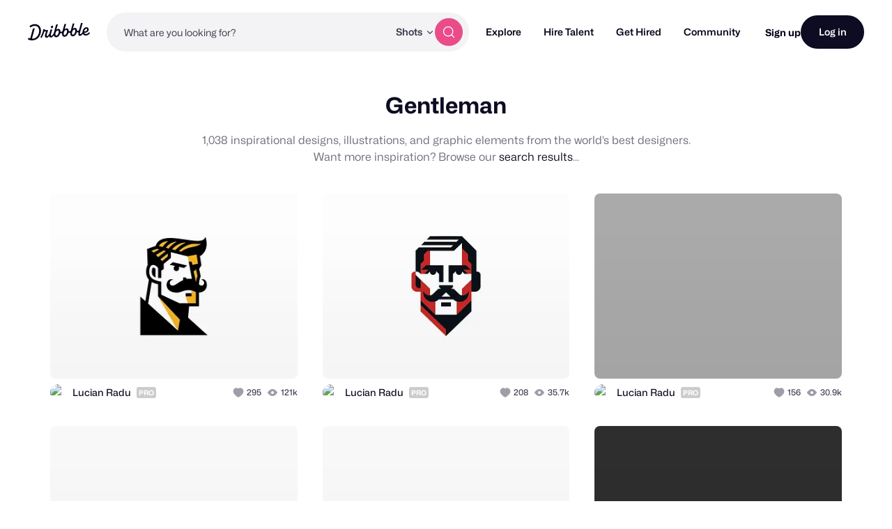

--- FILE ---
content_type: text/html; charset=UTF-8
request_url: https://dribbble.com/tags/gentleman
body_size: 1802
content:
<!DOCTYPE html>
<html lang="en">
<head>
    <meta charset="utf-8">
    <meta name="viewport" content="width=device-width, initial-scale=1">
    <title></title>
    <style>
        body {
            font-family: "Arial";
        }
    </style>
    <script type="text/javascript">
    window.awsWafCookieDomainList = [];
    window.gokuProps = {
"key":"AQIDAHjcYu/GjX+QlghicBgQ/7bFaQZ+m5FKCMDnO+vTbNg96AGDCMl5DXGt87ogO8uf3MwrAAAAfjB8BgkqhkiG9w0BBwagbzBtAgEAMGgGCSqGSIb3DQEHATAeBglghkgBZQMEAS4wEQQM417+ouKt7RDzX5iSAgEQgDuI2n+cQblSoiUA+IhfTYWEuBS9BhB5I/Fees0oZEqbDrW9EPjD0MalVd1gXUXAnizGmv4KwEbOAGmQUQ==",
          "iv":"CgAH0TNjkAAABkkz",
          "context":"[base64]/p8ahCqsUQQfFQp5cYP4WoQGPT4TDiLcCY9se8wWynyJghKK5eDLPyQIqLRkJT7asq/HbCBN1M9H9YZrkITo9itTTWx98TlFfN98TD0cN37tBosWDjE7R/g8cSoUNZPjRMvc9+NndLyTaUwRihIaa9Ljusmd+dRSyFMpqVj4WqWBuIcndqeOVHQ=="
};
    </script>
    <script src="https://043df3d55a9e.947e1d2c.us-east-1.token.awswaf.com/043df3d55a9e/c9933a44d03a/a6adabef7897/challenge.js"></script>
</head>
<body>
    <div id="challenge-container"></div>
    <script type="text/javascript">
        AwsWafIntegration.saveReferrer();
        AwsWafIntegration.checkForceRefresh().then((forceRefresh) => {
            if (forceRefresh) {
                AwsWafIntegration.forceRefreshToken().then(() => {
                    window.location.reload(true);
                });
            } else {
                AwsWafIntegration.getToken().then(() => {
                    window.location.reload(true);
                });
            }
        });
    </script>
    <noscript>
        <h1>JavaScript is disabled</h1>
        In order to continue, we need to verify that you're not a robot.
        This requires JavaScript. Enable JavaScript and then reload the page.
    </noscript>
</body>
</html>

--- FILE ---
content_type: text/css
request_url: https://cdn.dribbble.com/assets/infinite-shots-pages/async-388f5d3f887f88b0ae2876fbbc08b25ac6a085938690796d28105323ce59a725.css
body_size: 17982
content:
#signup-overlay{-webkit-box-sizing:border-box;box-sizing:border-box;padding:16px}@media only screen and (max-width: 800px){#signup-overlay{padding:16px}}#signup-overlay a.close{position:absolute;z-index:1;top:-10px;right:-10px;margin:0}#signup-overlay.overlay{-webkit-transition:none;transition:none}#signup-overlay .lightbox{-webkit-box-sizing:border-box;box-sizing:border-box;width:100%;min-height:492px;margin:0 auto;margin-top:32px;padding:32px;padding:0;-webkit-transform:translateY(10%);-ms-transform:translateY(10%);transform:translateY(10%);-webkit-transition:all 0.5s cubic-bezier(0.68, -0.55, 0.265, 1.2);transition:all 0.5s cubic-bezier(0.68, -0.55, 0.265, 1.2);border-radius:16px;opacity:0;background-color:#fff;-webkit-box-shadow:0 0px 10px rgba(0,0,0,0.1);box-shadow:0 0px 10px rgba(0,0,0,0.1)}@media (min-width: 768px){#signup-overlay .lightbox{max-width:484px}}@media only screen and (max-width: 800px){#signup-overlay .lightbox{position:static}}#signup-overlay .lightbox-message{display:inline-block;position:absolute;z-index:1;top:16px;left:50%;padding:4px 16px;-webkit-transform:translateX(-50%);-ms-transform:translateX(-50%);transform:translateX(-50%);border:2px solid currentColor;border-radius:4px;background-color:rgba(0,0,0,0.67);color:#fff;line-height:1;white-space:nowrap}#signup-overlay .lightbox-message:empty{display:none}@media only screen and (max-width: 800px){#signup-overlay .lightbox-message{right:0;left:0;-webkit-transform:none;-ms-transform:none;transform:none;white-space:normal}}#signup-overlay .lightbox-header{position:relative;top:-2px;margin:-32px;margin-bottom:30px;padding:64px 32px;padding-right:55%;border-radius:16px 16px 0 0;background:right bottom no-repeat;background-size:auto 80%;text-align:left}#signup-overlay .lightbox-header p{margin:1rem 0;font-size:22px;font-weight:bold;line-height:1.1}@media only screen and (max-width: 800px){#signup-overlay .lightbox-header p{font-size:18px}}#signup-overlay .lightbox-header *{color:inherit}#signup-overlay .lightbox-header svg [fill]{fill:currentColor}#signup-overlay .lightbox-header svg [stroke]{stroke:currentColor}#signup-overlay .lightbox-header .dribbble-logo{width:40%;height:auto}@media only screen and (max-width: 800px){#signup-overlay .lightbox-header{margin:-16px;margin-bottom:14px;padding:32px 16px;padding-right:50%;background-size:auto 35vw}}#signup-overlay.overlay-visible .lightbox{-webkit-transform:translateY(0%);-ms-transform:translateY(0%);transform:translateY(0%);opacity:1;-webkit-box-shadow:0 16px 128px rgba(0,0,0,0.5);box-shadow:0 16px 128px rgba(0,0,0,0.5)}#signup-overlay .lightbox-message:not(:empty)~.lightbox-header{padding-top:96px}@media only screen and (max-width: 800px){#signup-overlay .lightbox-message:not(:empty)~.lightbox-header{padding-top:80px}}#signup-overlay .lightbox-header-attribution{position:absolute;bottom:16px;padding-right:50%}#signup-overlay .lightbox-footer{margin:0 -32px;margin-top:32px;border-top:1px solid #ddd}@media only screen and (max-width: 800px){#signup-overlay .lightbox-footer{margin:0 -16px;margin-top:16px}}#signup-overlay .email-form{max-height:100vh;margin:0;-webkit-transition:all 0.2s ease-in-out;transition:all 0.2s ease-in-out;opacity:1}#signup-overlay .email-form .signup-password .message{padding-bottom:0}#signup-overlay .email-signup-toggle{display:block;margin:0 auto;padding:16px 16px 0 16px;color:#9e9ea7;font-size:14px;font-weight:500;text-align:center;text-transform:capitalize}#signup-overlay .email-signup-toggle:before{content:'Or '}#signup-overlay .email-signup-toggle:hover{color:#7263d4}#signup-overlay .email-signup-toggle.on{display:block;color:#0d0c22}#signup-overlay .email-signup-toggle.on:before{content:none}#signup-overlay .email-signup-toggle.ab-2{display:block;color:#0d0c22}#signup-overlay .email-signup-toggle.ab-2~.email-form{max-height:70vh;opacity:1}#signup-overlay .email-signup-toggle.ab-2~.email-form .signup-username,#signup-overlay .email-signup-toggle.ab-2~.email-form .signup-name,#signup-overlay .email-signup-toggle.ab-2~.email-form .opt-in,#signup-overlay .email-signup-toggle.ab-2~.email-form .form-btns,#signup-overlay .email-signup-toggle.ab-2~.email-form .g-recaptcha,#signup-overlay .email-signup-toggle.ab-2~.email-form .captcha-not-loaded,#signup-overlay .email-signup-toggle.ab-2~.email-form .signup-password .message{display:none}#signup-overlay .email-signup-toggle.ab-2.on~.email-form .signup-username,#signup-overlay .email-signup-toggle.ab-2.on~.email-form .signup-name,#signup-overlay .email-signup-toggle.ab-2.on~.email-form .opt-in,#signup-overlay .email-signup-toggle.ab-2.on~.email-form .form-btns,#signup-overlay .email-signup-toggle.ab-2.on~.email-form .g-recaptcha,#signup-overlay .email-signup-toggle.ab-2.on~.email-form .captcha-not-loaded,#signup-overlay .email-signup-toggle.ab-2.on~.email-form .signup-password .message{display:block}#signup-overlay .grecaptcha-badge{overflow:hidden;border-radius:8px !important;-webkit-box-shadow:none !important;box-shadow:none !important}#signup-overlay .signup-social-buttons{display:-ms-flexbox;display:flex;-ms-flex-wrap:nowrap;flex-wrap:nowrap;-ms-flex-pack:justify;justify-content:space-between;margin:0 -8px}#signup-overlay .signup-social-buttons .auth-google-form{display:-ms-flexbox;display:flex;width:100%}#signup-overlay .signup-social-buttons .form-btn{-ms-flex:1;flex:1;margin:8px;text-align:center;white-space:nowrap}@media only screen and (max-width: 800px){#signup-overlay .signup-social-buttons .form-btn{margin:4px}}#signup-overlay .signup-social-buttons .form-btn.auth-google{-ms-flex-positive:1;flex-grow:1;padding-left:56px}#signup-overlay .signup-social-buttons .form-btn.auth-google svg{position:absolute;top:50%;left:16px;width:24px;height:24px;margin:0;-webkit-transform:translateY(-50%);-ms-transform:translateY(-50%);transform:translateY(-50%);border-radius:100%;background:#fff url(/assets/icons/social/google-color-05ae4773bc0a03ea35fa9b25ed81f85bdd3b848a31754820fc2b16459d59bbdd.svg) center center no-repeat;background-size:16px 16px}#signup-overlay .signup-social-buttons .form-btn.auth-google svg path{fill:transparent !important}@media only screen and (max-width: 800px){#signup-overlay .signup-social-buttons .form-btn.auth-google{padding-left:32px}#signup-overlay .signup-social-buttons .form-btn.auth-google svg{left:8px;width:20px;height:20px;background-size:14px 14px}}.signup-container{text-align:center}.signup-container .signup-social{display:block;margin:0;padding:0;border:none}.signup-container .signup-social a{-webkit-box-sizing:border-box;box-sizing:border-box;width:auto;min-width:200px;margin:0 5px 10px}.signup-container .signup-or-label{display:block;margin-top:5px;color:#999;font-size:18px;font-weight:500}.signup-container div.grecaptcha-badge{margin:30px auto 0;float:none}.signup-container p.already-a-member{margin-top:30px;font-weight:500}.signup-container a.forgotten-password{margin:0 0 10px;float:right;font-size:12px;white-space:nowrap}.signup-container form .message{text-align:left}.signup-container-v2{display:-ms-flexbox;display:flex;-ms-flex-direction:column;flex-direction:column;min-height:492px}@media (min-width: 500px){.signup-container-v2{-ms-flex-direction:row;flex-direction:row}}.signup-container-v2 .signup-sidebar,.signup-container-v2 .signup-content{-ms-flex:1;flex:1}.signup-container-v2__signin-form,.signup-container-v2__signup-form{-webkit-box-sizing:border-box;box-sizing:border-box;width:100%;padding:48px}.signup-container-v2__signin-form .footer,.signup-container-v2__signup-form .footer{margin-top:16px;color:#6e6d7a;text-align:center}.signup-container-v2__signin-form .footer a,.signup-container-v2__signup-form .footer a{color:#6e6d7a;text-decoration:underline}.signup-container-v2__signin-form .auth-google svg,.signup-container-v2__signup-form .auth-google svg{margin-right:12px}.signup-container-v2__signin-form .divider,.signup-container-v2__signup-form .divider{display:block;height:1px;margin:30px 0;padding:0;overflow:visible;border:none;background-color:#e7e7e9;color:#6e6d7a;text-align:center}.signup-container-v2__signin-form .divider:after,.signup-container-v2__signup-form .divider:after{display:inline-block;position:relative;top:-14px;padding:0 16px;background:#fff;font:normal 14px/14px "Mona Sans", "Helvetica Neue", Helvetica, Arial, sans-serif}.signup-container-v2__signin-form .divider.sign-in:after,.signup-container-v2__signup-form .divider.sign-in:after{content:'or sign in with email'}.signup-container-v2__signin-form .divider.sign-up:after,.signup-container-v2__signup-form .divider.sign-up:after{content:'or sign up with email'}.signup-container-v2 .signin-form__password{display:-ms-flexbox;display:flex;-ms-flex-direction:column;flex-direction:column;margin-bottom:36px}.signup-container-v2 .signin-form__forgot-password{-ms-flex-item-align:end;align-self:flex-end;margin-bottom:4px;font-family:"Mona Sans", "Helvetica Neue", Helvetica, Arial, sans-serif;font-size:14px;font-weight:400;line-height:20px;text-decoration:underline}.signup-container-v2 .signup-form__email,.signup-container-v2 .signup-form__username,.signup-container-v2 .signup-form__password,.signup-container-v2 .signup-form__name{margin-bottom:16px}.signup-container-v2 .signup-form__email label,.signup-container-v2 .signup-form__username label,.signup-container-v2 .signup-form__password label,.signup-container-v2 .signup-form__name label{font-family:"Mona Sans", "Helvetica Neue", Helvetica, Arial, sans-serif;font-size:14px;font-weight:500;line-height:20px}.signup-container-v2 .signup-form__terms{margin:16px 0}.signup-container-v2 .signup-form__terms a{text-decoration:underline}.signup-container-v2 .signup-form__terms .checkbox-radio-label{font-family:"Mona Sans", "Helvetica Neue", Helvetica, Arial, sans-serif;font-size:12px;font-weight:400;line-height:16px}.signup-container-v2 .g-recaptcha{display:none}.signup-sidebar{display:block;top:0;min-width:160px;margin:0;padding:0;border-radius:16px 0 0 16px}.signup-sidebar__video-container{position:relative;height:100%;min-height:200px;overflow:hidden;border-radius:16px 16px 0 0}@media (min-width: 500px){.signup-sidebar__video-container{border-radius:16px 0 0 16px}}.signup-sidebar__logo-container{position:absolute;z-index:10;top:40px;left:40px;color:#fff}.signup-sidebar__logo-svg{width:90px;height:25px;fill:#fff}.signup-sidebar__video{position:absolute;top:50%;left:50%;width:100%;height:100%;-webkit-transform:translate(-50%, -50%);-ms-transform:translate(-50%, -50%);transform:translate(-50%, -50%);-o-object-fit:cover;object-fit:cover}.signup-sidebar__video-credit{position:absolute;z-index:10;bottom:24px;left:24px;color:#fff}.signup-sidebar__video-credit a{color:#fff}.signup-content{-webkit-box-sizing:border-box;box-sizing:border-box;width:100%;padding:48px}.signup-content__logo-svg{width:85px;height:24px;margin-bottom:32px}.signup-content__title{padding-bottom:40px;font-size:20px;font-weight:500;line-height:26px;text-align:left}.signup-content .auth-google-text{padding-left:12px}.signup-content__line-break{position:relative;margin:30px 0}.signup-content__or{position:absolute;top:-11px;left:46%;padding:0 8px;background:#fff;color:#6e6d7a;font-family:"Mona Sans", "Helvetica Neue", Helvetica, Arial, sans-serif;font-size:14px;font-weight:400;line-height:20px}.signup-content__footer{padding-top:40px;color:#6e6d7a;text-align:center}.signup-content__footer a{color:#6e6d7a;text-decoration:underline}.signup-content__footer a:hover{color:#0d0c22}.signup-content__tos{font-family:"Mona Sans", "Helvetica Neue", Helvetica, Arial, sans-serif;font-size:12px;font-weight:400;line-height:16px}.signup-content__log-in{padding-top:32px;font-family:"Mona Sans", "Helvetica Neue", Helvetica, Arial, sans-serif;font-size:14px;font-weight:400;line-height:20px}div.page{padding:10px 0 0;font-weight:bold;text-align:center}div.page span.disabled{display:none}div.page a{display:inline-block;width:44px;height:44px;margin:0 10px;text-indent:-9999px}div.page a.previous_page{background-repeat:no-repeat;background-position:0 0;background-image:url(/assets/icon-previous-a3b595e2aa1f421876380057dba971f4713a3e3485dfb99c0ee4ce5485303caa.png)}@media (-webkit-min-device-pixel-ratio: 1.5),(min-device-pixel-ratio: 1.5),(min-resolution: 1.5dppx){div.page a.previous_page{background-image:url(/assets/icon-previous-2x-4ad813c7f522ea41f1242df4f628ca3ae2b72685827da2c228a1c3ac20e30710.png);background-size:44px 88px}}div.page a.next_page{background-repeat:no-repeat;background-position:0 0;background-image:url(/assets/icon-next-81d55a28b3afc633eb9fc1ef94bacb55316322b10defb56d25b79c461fb693c3.png)}@media (-webkit-min-device-pixel-ratio: 1.5),(min-device-pixel-ratio: 1.5),(min-resolution: 1.5dppx){div.page a.next_page{background-image:url(/assets/icon-next-2x-976d7175da3cf03b7c6ae96e5627f672e427eea7f3e68927160adbed9a43d046.png);background-size:44px 88px}}div.page a:hover{background-position:0 -44px}#comments-section div.page{margin-bottom:40px}.pagination-with-labels{display:-ms-flexbox;display:flex;-ms-flex-pack:center;justify-content:center;gap:16px}.pagination-with-labels .next_page,.pagination-with-labels .previous_page{display:-ms-inline-flexbox;display:inline-flex;-ms-flex-align:center;align-items:center;height:48px;padding:0 24px;border:1px solid #e7e7e9;border-radius:9999999px;background:none;color:#0d0c22;font-size:14px;font-weight:600;line-height:1;cursor:pointer}.pagination-with-labels .next_page:hover,.pagination-with-labels .previous_page:hover{border-color:#dbdbde}.pagination-with-labels .next_page.disabled,.pagination-with-labels .previous_page.disabled{opacity:0.5;cursor:default;pointer-events:none}.pagination-with-labels .next_page{margin-left:8px}.pagination-with-labels .previous_page{margin-right:8px}.infinite,.loading-more{display:none;margin-top:40px;text-align:center}.infinite a,.loading-more a{margin:0 auto;padding-right:60px;padding-left:60px}.infinite a.sign-up-to-continue,.loading-more a.sign-up-to-continue{max-width:400px;margin-right:auto;margin-left:auto}.infinite span.processing,.loading-more span.processing{background-color:transparent;color:#6e6d7a;font-weight:500}.infinite .rate-limited,.loading-more .rate-limited{color:#9e9ea7;font-size:14px}.infinite .rate-limited a,.loading-more .rate-limited a{display:inline-block;padding:0;color:#6e6d7a}.infinite-login-actions{display:-ms-flexbox;display:flex;-ms-flex-direction:column;flex-direction:column}@media (min-width: 500px){.infinite-login-actions{display:block}}.infinite-login-actions a{margin-top:15px}#bucket-add{padding:50px}#bucket-add .bucket-heading{margin-bottom:20px}#bucket-add #bucket_form{display:-ms-flexbox;display:flex;-ms-flex-align:center;align-items:center;-ms-flex-pack:justify;justify-content:space-between}#bucket-add a.close{margin-top:-40px;margin-right:-40px;color:#dbdbde}span.bucket-img{position:absolute;top:0;left:0;width:60px;height:58px;padding:5px;opacity:0.6;background:url(/assets/bucket-frame-cac614304b5919ac834414ed5a0b407a986858793acfb608b09455deb74c431c.png) no-repeat 0 0}span.bucket-img img{max-width:60px;max-height:45px;float:left;background:url(/assets/bucket-frame-cac614304b5919ac834414ed5a0b407a986858793acfb608b09455deb74c431c.png) no-repeat 0 0}.scrolling-selection-list{height:275px;margin:0 0 25px;overflow:auto}.scrolling-selection-list li{position:relative;margin:0 0 5px;border-radius:5px;font-size:13px;line-height:1.2}.scrolling-selection-list li:last-child{margin:0}.scrolling-selection-list li.current a{background:#fafafb}.scrolling-selection-list li a{display:block;padding:6px;overflow:hidden;border:1px solid #ccc;border-radius:5px;background:#fff}.scrolling-selection-list li a strong{display:block;margin-right:50px;color:#0d0c22}#bucket-add .scrolling-selection-list li a,#project-add .scrolling-selection-list li a{min-height:68px;padding-left:86px}#bucket-add .scrolling-selection-list li a span.for-team em,#project-add .scrolling-selection-list li a span.for-team em{font-style:normal;font-weight:bold}#bucket-add .scrolling-selection-list li a span.for-team img,#project-add .scrolling-selection-list li a span.for-team img{width:16px;margin:-1px 4px 0 0;float:left;border-radius:50%}#bucket-add .scrolling-selection-list li a span.bucket-img,#project-add .scrolling-selection-list li a span.bucket-img{top:6px;left:6px}#list-add .scrolling-selection-list li a,#good-add .scrolling-selection-list li a{padding-left:10px}#list-add .scrolling-selection-list li a span.good-price,#good-add .scrolling-selection-list li a span.good-price{margin-left:5px}.scrolling-selection-list li a span.good-meta{line-height:16px}.scrolling-selection-list li.included a,.scrolling-selection-list li.bucketed a{background-color:#f8f8f8;background-repeat:no-repeat;background-position:100% 50%;background-image:url(/assets/icon-check-big-b60030c24ce0fea926d8ae239082a92ce15ae8d887e006ad38891eb7302b5c0f.png)}@media (-webkit-min-device-pixel-ratio: 1.5),(min-device-pixel-ratio: 1.5),(min-resolution: 1.5dppx){.scrolling-selection-list li.included a,.scrolling-selection-list li.bucketed a{background-image:url(/assets/icon-check-big-2x-11bd3b959ba6f7c4f335e05dd6df7c9d222ea96b3ff276d6ffae65abefa86a89.png);background-size:46px 26px}}.scrolling-selection-list li.included a strong,.scrolling-selection-list li.bucketed a strong{color:#0d0c22}.scrolling-selection-list li.included a span.bucket-meta,.scrolling-selection-list li.included a span.list-meta,.scrolling-selection-list li.included a span.good-meta,.scrolling-selection-list li.bucketed a span.bucket-meta,.scrolling-selection-list li.bucketed a span.list-meta,.scrolling-selection-list li.bucketed a span.good-meta{color:#6e6d7a}.scrolling-selection-list li.included a span.bucket-timestamp,.scrolling-selection-list li.bucketed a span.bucket-timestamp{color:#9e9ea7}.scrolling-selection-list li.included.current a,.scrolling-selection-list li.included a:hover,.scrolling-selection-list li.bucketed.current a,.scrolling-selection-list li.bucketed a:hover{background-image:url(/assets/icon-minus-big-2e1f4029731f876b4048b600420534d62edc02584e4c9ebec0e234ea998ad7e4.png)}@media (-webkit-min-device-pixel-ratio: 1.5),(min-device-pixel-ratio: 1.5),(min-resolution: 1.5dppx){.scrolling-selection-list li.included.current a,.scrolling-selection-list li.included a:hover,.scrolling-selection-list li.bucketed.current a,.scrolling-selection-list li.bucketed a:hover{background-image:url(/assets/icon-minus-big-2x-b5ac8e91571c355672d03a8f609b29c209f165f8a34aaca00206754329a7ce2c.png);background-size:46px 26px}}.scrolling-selection-list li.selected a,.scrolling-selection-list li.selected a:hover{background-color:#fff;background-repeat:no-repeat;background-position:349px 25px;color:#333;background-image:url(/assets/processing-0adc8c1c97e052c873286dfd67ae4b039dd9bb29e66d9cff02e3bf56a77004e9.gif)}@media (-webkit-min-device-pixel-ratio: 1.5),(min-device-pixel-ratio: 1.5),(min-resolution: 1.5dppx){.scrolling-selection-list li.selected a,.scrolling-selection-list li.selected a:hover{background-image:url(/assets/processing-2x-fc251e4ee84e06b69a4fcb246c68d8425fa62ea3872a3322a98dd36d75a66337.gif);background-size:32px 32px}}.scrolling-selection-list li.selected a span.bucket-meta,.scrolling-selection-list li.selected a span.list-meta,.scrolling-selection-list li.selected a span.good-meta,.scrolling-selection-list li.selected a:hover span.bucket-meta,.scrolling-selection-list li.selected a:hover span.list-meta,.scrolling-selection-list li.selected a:hover span.good-meta{color:#9e9ea7}span.bucket-meta,span.list-meta,span.good-meta{display:block;margin:4px 0 0;color:#6e6d7a;font-size:12px}span.bucket-meta.bucket-timestamp,span.list-meta.bucket-timestamp,span.good-meta.bucket-timestamp{color:#9e9ea7;font-size:11px}span.bucket-meta span.sep,span.list-meta span.sep,span.good-meta span.sep{margin:0 2px;color:#dbdbde}span.bucket-meta span.good-store,span.list-meta span.good-store,span.good-meta span.good-store{display:block;margin:5px 0}span.bucket-meta span.good-store img,span.list-meta span.good-store img,span.good-meta span.good-store img{width:16px;margin:0 7px 0 0;float:left}#bucket-add div.create-bucket,#bucket-add div.create-good,#project-add div.create-bucket,#project-add div.create-good,#list-add div.create-bucket,#list-add div.create-good,#good-add div.create-bucket,#good-add div.create-good{display:none}#list-add form.gen-form fieldset label.private b{padding:0 17px 0 0;background-repeat:no-repeat;background-position:100% 50%;background-image:url(/assets/icon-private-90431603ddcced5714a96df29c0cdd6718b64c08741629e35df0755504684714.png)}@media (-webkit-min-device-pixel-ratio: 1.5),(min-device-pixel-ratio: 1.5),(min-resolution: 1.5dppx){#list-add form.gen-form fieldset label.private b{background-image:url(/assets/icon-private-2x-6f6424c5742b60bc6abcf0b8e98e34eebf28fe41bbd900abb1ea56fed0f91ef0.png);background-size:11px 12px}}#list-add p.message{padding:0 0 0 17px;background-repeat:no-repeat;background-position:0 50%;background-image:url(/assets/icon-private-90431603ddcced5714a96df29c0cdd6718b64c08741629e35df0755504684714.png)}@media (-webkit-min-device-pixel-ratio: 1.5),(min-device-pixel-ratio: 1.5),(min-resolution: 1.5dppx){#list-add p.message{background-image:url(/assets/icon-private-2x-6f6424c5742b60bc6abcf0b8e98e34eebf28fe41bbd900abb1ea56fed0f91ef0.png);background-size:11px 12px}}#list-add ol.scrolling-selection-list li.processing{padding-left:0;background-position:95% 50%}#list-add ol.scrolling-selection-list li a strong img.private{position:relative;top:1px;margin:0 0 0 2px}a.new-good{position:absolute;top:-4px;right:0}.no-results{grid-column:1 / -1;margin:0 auto;padding:20px;text-align:center}@media only screen and (min-width: 960px){.no-results{padding:40px}}.no-results h3{margin-bottom:10px;color:#0d0c22;font-size:18px;font-weight:bold}@media only screen and (min-width: 960px){.no-results h3{margin-bottom:20px;font-size:24px}}.no-results p{margin-bottom:20px;padding:0 20px;color:#6e6d7a;font-size:14px;line-height:1.5}@media only screen and (min-width: 960px){.no-results p{font-size:16px}}.no-results h3,.no-results p{max-width:620px;margin-right:auto;margin-left:auto}.no-results-image{position:relative;max-width:510px;margin:0 auto 20px}@media only screen and (max-width: 959px){.no-results-image{max-width:300px}}.no-results-image img{width:100%;height:auto;mix-blend-mode:multiply}.no-results-credit{position:absolute;right:60px;bottom:20px;color:#dbdbde;font-size:12px}@media only screen and (max-width: 959px){.no-results-credit{right:0}}.no-results-credit a{color:#dbdbde;text-decoration:underline}.no-results-credit a:hover,.no-results-credit a:focus{color:#9e9ea7}.indicator.processing{position:absolute;z-index:999;top:0;right:0;bottom:0;left:0;width:100%;height:100%;background-color:rgba(255,255,255,0.8) !important;background-position:center 20px}.profile-avatar{display:-ms-flexbox;display:flex}.profile-avatar .avatar-link{display:inline-block;-webkit-transition:opacity 0.2s ease;transition:opacity 0.2s ease;opacity:1}.profile-avatar .avatar-link:hover{opacity:0.8}.profile-avatar .avatar-image-wrapper{overflow:hidden;border-radius:50%;background:#e7e7e9}.profile-avatar .avatar-image-wrapper.avatar-tiny{width:16px;height:16px}.profile-avatar .avatar-image-wrapper.avatar-small{width:24px;height:24px}.profile-avatar .avatar-image-wrapper.avatar-regular{width:32px;height:32px}.profile-avatar .avatar-image-wrapper.avatar-medium{width:40px;height:40px}.profile-avatar .avatar-image-wrapper.avatar-large{width:60px;height:60px}.profile-avatar .avatar-image{display:-ms-flexbox;display:flex;width:100%;height:auto;border-radius:50%}.avatar-list{--avatar-list-overlap: -8px;--avatar-list-border-width: 2px;display:-ms-flexbox;display:flex;-ms-flex-align:center;align-items:center;-ms-flex-pack:start;justify-content:flex-start}.avatar-list--small{--avatar-list-overlap: -6px}@media (max-width: 767px){.avatar-list--small{--avatar-list-overlap: -7px}}.avatar-list>*{display:-ms-flexbox;display:flex;z-index:1;-webkit-box-sizing:content-box;box-sizing:content-box;overflow:hidden;border-radius:50%;background-color:#f3f3f4}.avatar-list>*:not(:first-child){margin-left:var(--avatar-list-overlap);border:var(--avatar-list-border-width) solid #fff}.follow-prompt{position:relative;white-space:nowrap}.follow-prompt .unfollow{display:none}.follow-prompt a.unfollow,.follow-prompt a.unfollow.form-btn,.follow-prompt a.unblock,.follow-prompt a.unblock.form-btn{display:none}.follow-prompt .form-btn{height:40px}body.self .profile-actions .follow-prompt,ol.player-cards li.self div.player-actions .follow-prompt,.shot-byline .attribution.self .follow-prompt{display:none}div.actions-menu.active:hover:before{content:'';position:absolute;right:0;width:220px;height:30px}@media screen and (max-width: 520px){div.actions-menu.active:hover:before{width:0}}div.actions-menu a.settings{padding-right:9px;padding-left:9px;background:none}div.actions-menu a.settings span{display:inline-block;padding-left:25px;background-repeat:no-repeat;background-position:0 0;text-indent:-9999px;background-image:url(/assets/icon-settings-dd-fb668e3e35fecca6410d34d04f6a35fdc7b224a361a1812c0c37009178e1fc00.png?2)}@media (-webkit-min-device-pixel-ratio: 1.5),(min-device-pixel-ratio: 1.5),(min-resolution: 1.5dppx){div.actions-menu a.settings span{background-image:url(/assets/icon-settings-dd-2x-cb9d1c540d8351da37b80c89395cfeab48cbf8f4e12c0119fe7122c99a9bf03a.png?2);background-size:25px 48px}}div.actions-menu a.grid{padding:7px 9px;background:none}div.actions-menu a.grid:hover{-webkit-box-shadow:none;box-shadow:none}div.actions-menu a.grid span{display:inline-block;height:16px;padding-left:16px;background-repeat:no-repeat;background-position:0 0;text-indent:-9999px;background-image:url(/assets/icon-shot-options-53c75c62b68bba201bac1ebdf07dfa10aacfa121682167b900b76fd595e203ad.png?2)}@media (-webkit-min-device-pixel-ratio: 1.5),(min-device-pixel-ratio: 1.5),(min-resolution: 1.5dppx){div.actions-menu a.grid span{background-image:url(/assets/icon-shot-options-2x-a132f9242484094e4dfae087453f4a7df00bd589a9185c2c738f8ec0af2cf2fb.png?2);background-size:16px 48px}}div.actions-menu a.accounts{padding:7px 9px;background:none}div.actions-menu a.accounts:hover{-webkit-box-shadow:none;box-shadow:none}div.actions-menu a.accounts span{display:inline-block;height:16px;padding-left:16px;background-repeat:no-repeat;background-position:0 0;text-indent:-9999px;background-image:url(/assets/icon-account-options-f99d2e4b40f756aad659eac29bc8556d4d0dc802197a09d5e56056c2c34d150b.png?2)}@media (-webkit-min-device-pixel-ratio: 1.5),(min-device-pixel-ratio: 1.5),(min-resolution: 1.5dppx){div.actions-menu a.accounts span{background-image:url(/assets/icon-account-options-2x-466416bfe7b781bc98b622e70541a57da23adb83f5aa3e29e0ba18a7de12281c.png?2);background-size:16px 48px}}div.actions-menu:hover a.grid span,div.actions-menu:hover a.accounts span{background-position:0 -32px}div.actions-menu.active a.settings,div.actions-menu.active a.grid,div.actions-menu.active a.accounts{border-bottom-right-radius:0;border-bottom-left-radius:0;background:#000;-webkit-box-shadow:1px 1px 1px rgba(0,0,0,0.3);box-shadow:1px 1px 1px rgba(0,0,0,0.3)}div.actions-menu.active a.settings{-webkit-box-shadow:1px 1px 1px rgba(0,0,0,0.3);box-shadow:1px 1px 1px rgba(0,0,0,0.3)}div.actions-menu.active a.settings span{background-position:0 -33px}div.actions-menu ul.actions-list{display:none;position:absolute;z-index:var(--zi-dropdown);right:0;width:220px;padding:5px 0;border-radius:4px;border-top-right-radius:0;background-clip:padding-box;background-color:#000;-webkit-box-shadow:1px 1px 1px rgba(0,0,0,0.3);box-shadow:1px 1px 1px rgba(0,0,0,0.3);text-align:left}div.actions-menu ul.actions-list>li ul li.separate:not(:first-child){margin:4px 0 0;padding:4px 0 0;border-top:1px solid rgba(255,255,255,0.15)}div.actions-menu ul.actions-list>li ul:empty{height:200px;margin:0;padding:0;border:0;background-color:#f00}div.actions-menu ul.actions-list>li.shot-display{padding:5px 15px}div.actions-menu ul.actions-list>li.shot-display h3{padding:0;border:none;background:none;color:#ccc;font-size:12px;font-weight:500;letter-spacing:0.03em;text-transform:uppercase}div.actions-menu ul.actions-list>li.shot-display li{width:23%;padding-left:2.666%;float:left}div.actions-menu ul.actions-list>li.shot-display li:first-child{padding-left:0}div.actions-menu ul.actions-list>li.shot-display li.active a{background-color:#9e9ea7}div.actions-menu ul.actions-list>li.shot-display li.active svg path{fill:#fff}div.actions-menu ul.actions-list>li.shot-display li a{display:block;width:100%;height:42px;margin:5px 0 0;padding:0;border-radius:2px;background:#505050;text-align:center}div.actions-menu ul.actions-list>li.shot-display li a:hover{background-color:#9e9ea7}div.actions-menu ul.actions-list>li.shot-display li a svg{width:42px;height:42px}div.actions-menu ul.actions-list>li li a{display:block;padding:5px 15px;color:#9e9ea7;font-size:13px;font-weight:normal}div.actions-menu ul.actions-list>li li a.processing{padding-left:30px}.listed-by-current-user div.actions-menu ul.actions-list>li li a.show-list-ui{padding-right:34px;background-repeat:no-repeat;background-position:100% 6px;background-image:url(/assets/icon-listed-1095e94d2e174a414c932ec53376676f5c11d1df9c083cfe6dbeac5ea54f980a.png?2)}@media (-webkit-min-device-pixel-ratio: 1.5),(min-device-pixel-ratio: 1.5),(min-resolution: 1.5dppx){.listed-by-current-user div.actions-menu ul.actions-list>li li a.show-list-ui{background-image:url(/assets/icon-listed-2x-a7c6a8dbf54f08c91b011a9f29977ba5ecc7b7b988c37f9d64c6ea15810311a3.png?2);background-size:28px 10px}}div.actions-menu ul.actions-list>li li a.unblock{display:none}div.actions-menu ul.actions-list>li li a:hover{background-color:rgba(255,255,255,0.1);color:#dbdbde}div.actions-menu ul.actions-list>li li a:active{background-color:rgba(0,0,0,0.3);color:#fff}div.player-actions div.actions-menu{display:inline-block}div.player-actions div.actions-menu.active:hover:before{right:auto}div.player-actions div.actions-menu a.settings{padding:4px 8px 3px}div.player-actions div.actions-menu ul.actions-list{right:auto;border-radius:4px;border-top-left-radius:0}.followed-by-current-user .follow-prompt .unfollow{display:-ms-inline-flexbox;display:inline-flex}.followed-by-current-user .follow-prompt a.follow,.followed-by-current-user .follow-prompt a.unblock{display:none}.followed-by-current-user .follow-prompt a.unfollow{display:-ms-inline-flexbox;display:inline-flex}.blocked-by-current-user .follow-prompt .unfollow{display:none}.blocked-by-current-user .follow-prompt a.follow,.blocked-by-current-user .follow-prompt a.unfollow{display:none}.blocked-by-current-user .follow-prompt a.unblock{display:-ms-inline-flexbox;display:inline-flex}.blocked-by-current-user.player .follow-prompt a.unblock{display:none}.blocked-by-current-user div.actions-menu ul.actions-list>li li a.unblock{display:block}.blocked-by-current-user div.actions-menu ul.actions-list>li li a.block{display:none}.subscribe-to-notification,div.rsvp-mod{-webkit-box-sizing:border-box;box-sizing:border-box;margin:0 0 30px;padding:20px;border-radius:6px;background:#000;text-align:center}body#jobs div.secondary .subscribe-to-notification,body#jobs div.secondary div.rsvp-mod{margin-bottom:15px}body#jobs div.secondary .subscribe-to-notification.subscribe-to-notification-target,body#jobs div.secondary div.rsvp-mod.subscribe-to-notification-target{margin-bottom:0}.subscribe-to-notification h4,div.rsvp-mod h4{width:auto;margin:0 0 6px;color:#fff;font-size:18px;font-weight:500;letter-spacing:0;line-height:1.3;text-transform:none}.subscribe-to-notification h4.subscribed,div.rsvp-mod h4.subscribed{color:#77e0b5}.subscribe-to-notification h4.subscribed span,div.rsvp-mod h4.subscribed span{padding-left:22px;background-repeat:no-repeat;background-position:0 50%;background-image:url(/assets/icon-subscribed-aea5d81fbc01fbe2f5c0dae10e0e5423719082d91f831683ceb80cc7ab1a66f7.png)}@media (-webkit-min-device-pixel-ratio: 1.5),(min-device-pixel-ratio: 1.5),(min-resolution: 1.5dppx){.subscribe-to-notification h4.subscribed span,div.rsvp-mod h4.subscribed span{background-image:url(/assets/icon-subscribed-2x-94e00cf2878906e07b5f099201a0082edc8b2b61021970e9b926f78229a656b8.png);background-size:16px 16px}}.subscribe-to-notification p,div.rsvp-mod p{width:auto;margin:0 0 15px;color:#9e9ea7;font-size:14px;line-height:1.4}div.secondary .subscribe-to-notification p,div.copy .subscribe-to-notification p,div.secondary div.rsvp-mod p,div.copy div.rsvp-mod p{color:#9e9ea7}.subscribe-to-notification p.subscribed,div.rsvp-mod p.subscribed{margin-bottom:0}.subscribe-to-notification p a,div.rsvp-mod p a{color:#dbdbde;font-weight:500}.subscribe-to-notification p a:hover,div.rsvp-mod p a:hover{color:#fff}.subscribe-to-notification .subscribe-btn span,.subscribe-to-notification .rsvp-btn span,div.rsvp-mod .subscribe-btn span,div.rsvp-mod .rsvp-btn span{padding-left:24px;background-repeat:no-repeat;background-position:0 50%;background-image:url(/assets/icon-paperplane-1dbd79b825a4809b44db475da1a3fc8098e567ba422b3913518e937b009e94b4.png)}@media (-webkit-min-device-pixel-ratio: 1.5),(min-device-pixel-ratio: 1.5),(min-resolution: 1.5dppx){.subscribe-to-notification .subscribe-btn span,.subscribe-to-notification .rsvp-btn span,div.rsvp-mod .subscribe-btn span,div.rsvp-mod .rsvp-btn span{background-image:url(/assets/icon-paperplane-2x-36c5a5acac446714466e0481d53de0e6815ed03a0dc18bd2bfb180199d8b7774.png);background-size:16px 16px}}.subscribe-to-notification.subscribe-to-notification-target,div.rsvp-mod.subscribe-to-notification-target{padding:0;background:none;text-align:left}.subscribe-to-notification.subscribe-to-notification-target h4.subscribed,div.rsvp-mod.subscribe-to-notification-target h4.subscribed{display:inline;font-size:14px}.subscribe-to-notification.subscribe-to-notification-target h4.subscribed span,div.rsvp-mod.subscribe-to-notification-target h4.subscribed span{padding:0;background:none}.subscribe-to-notification.subscribe-to-notification-target p.subscribed,div.rsvp-mod.subscribe-to-notification-target p.subscribed{display:inline}.subscribe-to-notification.subscribe-to-notification-target p.subscribed a,div.rsvp-mod.subscribe-to-notification-target p.subscribed a{color:#4f3cc9}.subscribe-to-notification.subscribe-to-notification-target p.subscribed a:hover,div.rsvp-mod.subscribe-to-notification-target p.subscribed a:hover{color:#7263d4}body#story .subscribe-to-notification,body#story div.rsvp-mod{width:63.9175%;margin:-20px auto 60px}@media only screen and (max-width: 800px){body#story .subscribe-to-notification,body#story div.rsvp-mod{width:92%}}.subscribe-to-notification-target.new-for-you a{color:#4f3cc9 !important}.subscribe-to-notification-target.new-for-you p.subscribed{display:none}.subscribe-to-notification-target.overtime{margin-bottom:0}.subscribe-to-notification-target.overtime p.subscribed{display:none}div.rsvp-mod{padding:40px}.sidebar-subscribe-link{margin-bottom:20px}.scrolling-row.before-promo{padding-bottom:0 !important;border-bottom:0 !important}.contact-info-warning{display:-ms-flexbox;display:flex;visibility:hidden;-ms-flex-direction:column;flex-direction:column;width:0;max-height:0;overflow:hidden;-webkit-transition:0.2s cubic-bezier(0.32, 0, 0.59, 0.03);transition:0.2s cubic-bezier(0.32, 0, 0.59, 0.03);-webkit-transition-property:opacity, visibility;transition-property:opacity, visibility;opacity:0;gap:12px}.contact-info-warning--visible{visibility:visible;grid-area:warning;width:auto;max-height:100%;overflow:visible;opacity:1}@media (max-width: 767px){.contact-info-warning--visible{margin-top:8px}}.contact-info-warning__heading{display:-ms-flexbox;display:flex;-ms-flex-align:center;align-items:center;gap:8px}.contact-info-warning__heading-text{color:#805e04;font-family:"Mona Sans", "Helvetica Neue", Helvetica, Arial, sans-serif;font-size:14px;font-weight:400;line-height:17px}@media (min-width: 500px){.contact-info-warning__heading-text{font-family:"Mona Sans", "Helvetica Neue", Helvetica, Arial, sans-serif;font-size:16px;font-weight:400;line-height:21px}}.contact-info-warning__icon{color:#f7b712}.contact-info-warning__text{font-family:"Mona Sans", "Helvetica Neue", Helvetica, Arial, sans-serif;font-size:14px;font-weight:400;line-height:17px}@media (min-width: 500px){.contact-info-warning__text{font-family:"Mona Sans", "Helvetica Neue", Helvetica, Arial, sans-serif;font-size:16px;font-weight:400;line-height:21px}}.contact-info-warning__send-message-btn{color:#b8509a;text-decoration:underline;font-family:"Mona Sans", "Helvetica Neue", Helvetica, Arial, sans-serif;font-size:14px;font-weight:600;line-height:normal}@media (min-width: 500px){.contact-info-warning__send-message-btn{font-family:"Mona Sans", "Helvetica Neue", Helvetica, Arial, sans-serif;font-size:16px;font-weight:700;line-height:normal}}@-webkit-keyframes fade-in{from{opacity:0}to{opacity:1}}@keyframes fade-in{from{opacity:0}to{opacity:1}}@-webkit-keyframes fade-out{from{opacity:1}to{opacity:0}}@keyframes fade-out{from{opacity:1}to{opacity:0}}@-webkit-keyframes fade-in-up{from{-webkit-transform:translate(0, 40px);transform:translate(0, 40px);opacity:0}to{-webkit-transform:translate(0, 0);transform:translate(0, 0);opacity:1}}@keyframes fade-in-up{from{-webkit-transform:translate(0, 40px);transform:translate(0, 40px);opacity:0}to{-webkit-transform:translate(0, 0);transform:translate(0, 0);opacity:1}}@-webkit-keyframes fade-out-up{from{-webkit-transform:translate(0, 0);transform:translate(0, 0);opacity:1}to{-webkit-transform:translate(0, -40px);transform:translate(0, -40px);opacity:0}}@keyframes fade-out-up{from{-webkit-transform:translate(0, 0);transform:translate(0, 0);opacity:1}to{-webkit-transform:translate(0, -40px);transform:translate(0, -40px);opacity:0}}@-webkit-keyframes fade-in-up-large{from{-webkit-transform:translate(0, 50%);transform:translate(0, 50%);opacity:0}to{-webkit-transform:translate(0, 0);transform:translate(0, 0);opacity:1}}@keyframes fade-in-up-large{from{-webkit-transform:translate(0, 50%);transform:translate(0, 50%);opacity:0}to{-webkit-transform:translate(0, 0);transform:translate(0, 0);opacity:1}}@-webkit-keyframes fade-out-up-large{from{-webkit-transform:translate(0, 0);transform:translate(0, 0);opacity:1}to{-webkit-transform:translate(0, -50%);transform:translate(0, -50%);opacity:0}}@keyframes fade-out-up-large{from{-webkit-transform:translate(0, 0);transform:translate(0, 0);opacity:1}to{-webkit-transform:translate(0, -50%);transform:translate(0, -50%);opacity:0}}@-webkit-keyframes fade-in-out{0%{opacity:0}25%{opacity:0}50%{opacity:1}75%{opacity:1}100%{opacity:0}}@keyframes fade-in-out{0%{opacity:0}25%{opacity:0}50%{opacity:1}75%{opacity:1}100%{opacity:0}}@-webkit-keyframes shake{0%,100%{-webkit-transform:translateX(0);transform:translateX(0)}25%,75%{-webkit-transform:translateX(-5px);transform:translateX(-5px)}50%{-webkit-transform:translateX(5px);transform:translateX(5px)}}@keyframes shake{0%,100%{-webkit-transform:translateX(0);transform:translateX(0)}25%,75%{-webkit-transform:translateX(-5px);transform:translateX(-5px)}50%{-webkit-transform:translateX(5px);transform:translateX(5px)}}.fade-in-up{-webkit-animation-name:fade-in-up;animation-name:fade-in-up}.fade-in-up{-webkit-animation-name:fade-out-up;animation-name:fade-out-up}.animation-shake{-webkit-animation:shake 0.2s ease-in-out;animation:shake 0.2s ease-in-out}@media (prefers-reduced-motion){.animation-shake{-webkit-animation:none;animation:none}}@-webkit-keyframes fade-in-down{from{-webkit-transform:translate(0, -40px);transform:translate(0, -40px);opacity:0}to{-webkit-transform:translate(0, 0);transform:translate(0, 0);opacity:1}}@keyframes fade-in-down{from{-webkit-transform:translate(0, -40px);transform:translate(0, -40px);opacity:0}to{-webkit-transform:translate(0, 0);transform:translate(0, 0);opacity:1}}@-webkit-keyframes fade-out-down{from{-webkit-transform:translate(0, 0);transform:translate(0, 0);opacity:1}to{-webkit-transform:translate(0, 40px);transform:translate(0, 40px);opacity:0}}@keyframes fade-out-down{from{-webkit-transform:translate(0, 0);transform:translate(0, 0);opacity:1}to{-webkit-transform:translate(0, 40px);transform:translate(0, 40px);opacity:0}}@-webkit-keyframes fade-in-down-large{from{-webkit-transform:translate(0, -50%);transform:translate(0, -50%);opacity:0}to{-webkit-transform:translate(0, 0);transform:translate(0, 0);opacity:1}}@keyframes fade-in-down-large{from{-webkit-transform:translate(0, -50%);transform:translate(0, -50%);opacity:0}to{-webkit-transform:translate(0, 0);transform:translate(0, 0);opacity:1}}@-webkit-keyframes fade-out-down-large{from{-webkit-transform:translate(0, 0);transform:translate(0, 0);opacity:1}to{-webkit-transform:translate(0, 50%);transform:translate(0, 50%);opacity:0}}@keyframes fade-out-down-large{from{-webkit-transform:translate(0, 0);transform:translate(0, 0);opacity:1}to{-webkit-transform:translate(0, 50%);transform:translate(0, 50%);opacity:0}}@-webkit-keyframes bounce-fade{0%{-webkit-transform:scale(0.5);transform:scale(0.5);opacity:0}50%{-webkit-transform:scale(1.2);transform:scale(1.2)}100%{-webkit-transform:scale(1);transform:scale(1);opacity:1}}@keyframes bounce-fade{0%{-webkit-transform:scale(0.5);transform:scale(0.5);opacity:0}50%{-webkit-transform:scale(1.2);transform:scale(1.2)}100%{-webkit-transform:scale(1);transform:scale(1);opacity:1}}@-webkit-keyframes bounce-in{0%{-webkit-transform:scale(0.5);transform:scale(0.5);opacity:0}50%{-webkit-transform:scale(1.4);transform:scale(1.4)}100%{-webkit-transform:scale(1);transform:scale(1);opacity:1}}@keyframes bounce-in{0%{-webkit-transform:scale(0.5);transform:scale(0.5);opacity:0}50%{-webkit-transform:scale(1.4);transform:scale(1.4)}100%{-webkit-transform:scale(1);transform:scale(1);opacity:1}}@-webkit-keyframes zoom-in-fade{0%{-webkit-transform:scale3d(0.9, 0.9, 0.9);transform:scale3d(0.9, 0.9, 0.9);opacity:0}50%{opacity:1}}@keyframes zoom-in-fade{0%{-webkit-transform:scale3d(0.9, 0.9, 0.9);transform:scale3d(0.9, 0.9, 0.9);opacity:0}50%{opacity:1}}@-webkit-keyframes slide{0%{-webkit-transform:translateX(-100%);transform:translateX(-100%)}100%{-webkit-transform:translateX(100%);transform:translateX(100%)}}@keyframes slide{0%{-webkit-transform:translateX(-100%);transform:translateX(-100%)}100%{-webkit-transform:translateX(100%);transform:translateX(100%)}}@-webkit-keyframes slide-in-right{from{-webkit-transform:translateX(100%);transform:translateX(100%)}to{-webkit-transform:translateX(0);transform:translateX(0)}}@keyframes slide-in-right{from{-webkit-transform:translateX(100%);transform:translateX(100%)}to{-webkit-transform:translateX(0);transform:translateX(0)}}@-webkit-keyframes slide-out-right{from{-webkit-transform:translateX(0);transform:translateX(0)}to{-webkit-transform:translateX(100%);transform:translateX(100%)}}@keyframes slide-out-right{from{-webkit-transform:translateX(0);transform:translateX(0)}to{-webkit-transform:translateX(100%);transform:translateX(100%)}}@-webkit-keyframes spin-animation{from{-webkit-transform:rotate(0deg);transform:rotate(0deg)}to{-webkit-transform:rotate(360deg);transform:rotate(360deg)}}@keyframes spin-animation{from{-webkit-transform:rotate(0deg);transform:rotate(0deg)}to{-webkit-transform:rotate(360deg);transform:rotate(360deg)}}.fade-in-down{-webkit-animation-name:fade-in-down;animation-name:fade-in-down}.fade-in-down{-webkit-animation-name:fade-out-down;animation-name:fade-out-down}.fade-in-enter-active{-webkit-animation:fade-in 0.4s;animation:fade-in 0.4s}.fade-in-leave-active{-webkit-animation:fade-out 0.4s;animation:fade-out 0.4s}.fade-in-up-enter-active{-webkit-animation:fade-in-up 0.3s;animation:fade-in-up 0.3s}.fade-in-up-leave-active{-webkit-animation:fade-out-up 0.3s;animation:fade-out-up 0.3s}.fade-in-up-large-enter-active{-webkit-animation:fade-in-up-large 0.35s ease;animation:fade-in-up-large 0.35s ease}.fade-in-up-large-leave-active{-webkit-animation:fade-out-up-large 0.3s ease;animation:fade-out-up-large 0.3s ease}.fade-in-down-enter-active{-webkit-animation:fade-in-down 0.3s;animation:fade-in-down 0.3s}.fade-in-down-leave-active{-webkit-animation:fade-out-down 0.3s;animation:fade-out-down 0.3s}.fade-in-down-large-enter-active{-webkit-animation:fade-in-down-large 0.35s ease;animation:fade-in-down-large 0.35s ease}.fade-in-down-large-leave-active{-webkit-animation:fade-out-down-large 0.3s ease;animation:fade-out-down-large 0.3s ease}.bounce-fade-enter-active{-webkit-animation:bounce-fade 0.4s;animation:bounce-fade 0.4s}.bounce-fade-leave-active{animation:bounce-fade 0.4s reverse}.slide-enter-active{-webkit-transition-duration:0.3s;transition-duration:0.3s;-webkit-transition-timing-function:ease-in,cubic-bezier(0.82, 0.1, 0.14, 1.12);transition-timing-function:ease-in,cubic-bezier(0.82, 0.1, 0.14, 1.12)}.slide-leave-active{-webkit-transition-duration:0.3s;transition-duration:0.3s;-webkit-transition-timing-function:ease-out,cubic-bezier(0.82, 0.1, 0.14, 1.12);transition-timing-function:ease-out,cubic-bezier(0.82, 0.1, 0.14, 1.12)}.slide-enter-to,.slide-leave{max-height:200px;overflow:hidden}.slide-enter,.slide-leave-to{max-height:0;overflow:hidden}.bounce-in-enter-active{-webkit-animation:bounce-in 0.4s;animation:bounce-in 0.4s}.bounce-in-leave-active{-webkit-animation:fade-out 0.2s;animation:fade-out 0.2s}.zoom-in-fade-enter-active{-webkit-animation:zoom-in-fade 0.4s;animation:zoom-in-fade 0.4s}.zoom-in-fade-leave-active{animation:zoom-in-fade 0.3s reverse}.slide-in-out{overflow:hidden}.slide-in-out-enter-active,.slide-in-out-leave-active{-webkit-transform:translateY(0%);-ms-transform:translateY(0%);transform:translateY(0%);-webkit-transition:max-height 400ms, opacity 300ms, -webkit-transform 300ms ease;transition:max-height 400ms, opacity 300ms, -webkit-transform 300ms ease;transition:max-height 400ms, opacity 300ms, transform 300ms ease;transition:max-height 400ms, opacity 300ms, transform 300ms ease, -webkit-transform 300ms ease;opacity:1}.slide-in-out-leave-active{max-height:250px}.slide-in-out-enter,.slide-in-out-leave-to{-webkit-transform:translateY(-50%);-ms-transform:translateY(-50%);transform:translateY(-50%);opacity:0}.slide-in-out-leave-to{max-height:0}.slide-in-right-enter-active,.slide-in-right-leave-active{-webkit-transition:all 0.5s ease;transition:all 0.5s ease}.slide-in-right-enter,.slide-in-right-leave-to{-webkit-transform:translateX(100%);-ms-transform:translateX(100%);transform:translateX(100%);opacity:0}.slide-in-up-enter-active,.slide-in-up-leave-active{-webkit-transition:all 0.5s ease;transition:all 0.5s ease}.slide-in-up-enter,.slide-in-up-leave-to{-webkit-transform:translateY(100%);-ms-transform:translateY(100%);transform:translateY(100%);opacity:0}.new-hover-card{--zi-hovercard: calc(var(--zi-dialog) + 1)}.suggested-designer{--avatar-size: 52px;display:-ms-flexbox;display:flex;-webkit-box-sizing:border-box;box-sizing:border-box;-ms-flex-align:center;align-items:center;padding:16px 20px;border:1px solid #f3f3f6;border-radius:16px;background-color:#faf9fb;font-weight:400;cursor:pointer;gap:16px}.suggested-designer:hover{-webkit-box-shadow:0px 8px 25px rgba(0,0,0,0.1);box-shadow:0px 8px 25px rgba(0,0,0,0.1)}.suggested-designer__details{display:-ms-flexbox;display:flex;-ms-flex-wrap:wrap;flex-wrap:wrap;-ms-flex-align:center;align-items:center;width:100%;gap:8px}.suggested-designer__location,.suggested-designer__project-count,.suggested-designer__response-time,.suggested-designer__min-price,.suggested-designer__review-score{display:-ms-flexbox;display:flex;-ms-flex-align:center;align-items:center;gap:4px;color:#3a3546;font-family:"Mona Sans", "Helvetica Neue", Helvetica, Arial, sans-serif;font-size:12px;font-weight:400;line-height:15px}.suggested-designer__location svg,.suggested-designer__project-count svg,.suggested-designer__response-time svg,.suggested-designer__min-price svg,.suggested-designer__review-score svg{width:16px;height:16px}.write-with-ai-wrapper{position:relative;overflow:hidden}.write-with-ai-wrapper textarea,.write-with-ai-wrapper .ql-container .ql-editor,.ql-container .write-with-ai-wrapper .ql-editor{--input-padding-bottom: 40px}.write-with-ai-actions{position:absolute;z-index:2;right:20px;bottom:20px}.write-with-ai-dropdown__button{--btn-bg-color: #faf9fb;--btn-border-color: #faf9fb;--btn-text-color: #7b7194;--btn-text-color-hover: #7b7194;--btn-border-color-hover: #f3f3f6;--btn-bg-color-hover: #f3f3f6}.write-with-ai-dropdown[active="true"] .write-with-ai-dropdown__button{--btn-bg-color: #f3f3f6;--btn-text-color: #7b7194}.write-with-ai-loading{display:none;position:absolute;z-index:1;top:var(--write-with-ai-loading-top, 0px);-webkit-box-sizing:border-box;box-sizing:border-box;width:100%;height:calc(100% - var(--write-with-ai-loading-padding-bottom, 9px));padding:1px;cursor:not-allowed}.write-with-ai-loading__content{-webkit-box-sizing:border-box;box-sizing:border-box;height:100%;padding:16px;border-radius:var(--write-with-ai-loading-radius, 8px);background-color:var(--write-with-ai-loading-background, #fff)}.write-with-ai-loading .skeleton{--skeleton-gradient: #eebeec66;--skeleton-gradient-dark: #f4d8f366;--skeleton-animation-duration: 1s;width:100%;height:16px;margin-bottom:8px}.write-with-ai-loading .skeleton:nth-child(2){width:80%}.write-with-ai-loading .skeleton:nth-child(3){width:90%}.write-with-ai-loading .skeleton:nth-child(4){width:70%}.write-with-ai-loading .skeleton:nth-child(5){width:50%}[data-ai-loading-button]{display:none}[data-ai-loading] .write-with-ai-loading{display:block}[data-ai-loading] [data-ai-loading-button]{display:-ms-inline-flexbox;display:inline-flex}[data-ai-loading] [data-write-with-ai-actions-button]{display:none}[data-ai-input-revert-button]{display:none}[data-ai-can-revert] [data-ai-input-revert-button]{display:-ms-inline-flexbox;display:inline-flex}.more-suggested-designers__header{display:grid;grid-template-columns:auto 1fr;gap:16px;padding:10px 20px}.more-suggested-designers__avatar-group{display:-ms-flexbox;display:flex;position:relative;min-width:72px}@media (max-width: 767px){.more-suggested-designers__avatar-group{min-width:56px}}.more-suggested-designers__avatar-group:after{content:'';position:absolute;top:0;right:0;bottom:0;left:0;border-radius:inherit;background:-webkit-gradient(linear, left top, right top, from(transparent), to(#fff));background:linear-gradient(to right, transparent, #fff);pointer-events:none}.more-suggested-designers__avatar{--avatar-size: 36px}@media (max-width: 767px){.more-suggested-designers__avatar{--avatar-size: 28px}}.more-suggested-designers__avatar:not(:first-child){margin-left:calc(var(--avatar-size) / -2)}.more-suggested-designers__btn{font-family:"Mona Sans", "Helvetica Neue", Helvetica, Arial, sans-serif;font-size:14px;font-weight:400;line-height:17px;display:-ms-flexbox;display:flex;-ms-flex-align:center;align-items:center;gap:12px;width:100%;text-align:left;--btn-padding: 0;--btn-border-radius: 0}.more-suggested-designers__btn-icon{width:16px;margin-left:auto;-webkit-transition:-webkit-transform 0.3s ease-in-out;transition:-webkit-transform 0.3s ease-in-out;transition:transform 0.3s ease-in-out;transition:transform 0.3s ease-in-out, -webkit-transform 0.3s ease-in-out}.more-suggested-designers[expanded] .more-suggested-designers__btn-icon{-webkit-transform:rotate(180deg);-ms-transform:rotate(180deg);transform:rotate(180deg)}.more-suggested-designers__content{display:grid;gap:12px;margin-top:12px}@-webkit-keyframes rotate{from{-webkit-transform:rotate(0deg);transform:rotate(0deg)}to{-webkit-transform:rotate(360deg);transform:rotate(360deg)}}@keyframes rotate{from{-webkit-transform:rotate(0deg);transform:rotate(0deg)}to{-webkit-transform:rotate(360deg);transform:rotate(360deg)}}drb-dialog#message-dialog{--dialog-max-width: 515px;--dialog-remote-initial-height: 698px}@media (min-width: 500px){drb-dialog#message-dialog{--dialog-padding: 40px}}.message-dialog{display:-ms-flexbox;display:flex;-ms-flex-direction:column;flex-direction:column;gap:24px}.message-dialog [hidden]{display:none}.message-dialog [data-message-dialog-form],.message-dialog [data-message-dialog-tab-content]{display:none}.message-dialog:has([data-message-dialog-toggle]:checked) [data-message-dialog-form='workRequest']{display:contents}.message-dialog[data-active-tab='message'] [data-message-dialog-tab-content='message']{display:contents}.message-dialog[data-active-tab='services'] [data-message-dialog-tab-content='services']{display:contents}.message-dialog[data-active-tab='help-me-start'] [data-message-dialog-tab-content='help-me-start']{display:contents}.message-dialog[data-active-tab='help-me-start'] .message-dialog__tabs{display:none}.message-dialog[data-active-tab='auth'] [data-message-dialog-tab-content='auth']{display:contents}.message-dialog[data-active-tab='auth'] [data-message-dialog-tab-content='auth']>*{-webkit-animation:fade-in 0.1s ease-in-out forwards;animation:fade-in 0.1s ease-in-out forwards}.message-dialog[data-active-tab='auth'] .message-dialog__tabs{display:none}.message-dialog:not(:has([data-message-dialog-toggle]:checked)) [data-message-dialog-form='message']{display:contents}.message-dialog:has([data-suggested-designers]) [data-message-dialog-form-content]{height:0;overflow:hidden;-webkit-transition:height 0.5s ease-in-out;transition:height 0.5s ease-in-out}.message-dialog:has([data-suggested-designers]) [data-message-dialog-form-content][data-collapsed]{display:block;margin-bottom:-24px}.message-dialog:has([data-suggested-designers]) [data-message-dialog-form-content][data-expanded]{display:-ms-flexbox;display:flex;-ms-flex-direction:column;flex-direction:column}.message-dialog:has([data-suggested-designers]) [data-message-dialog-form-content]>*:not(:last-child){margin-bottom:24px}.message-dialog:has([data-suggested-designers]) .message-dialog__header,.message-dialog:has([data-suggested-designers]) .message-dialog__tabs,.message-dialog:has([data-suggested-designers]) .message-dialog__toggle-container,.message-dialog:has([data-suggested-designers]) .message-dialog__submit-btn,.message-dialog:has([data-suggested-designers]) .message-dialog__budget-subheading{display:none}.message-dialog:has([data-suggested-designers]) .message-dialog__suggested-designers-actions{display:-ms-flexbox;display:flex;-ms-flex-direction:column;flex-direction:column;gap:16px}.message-dialog:has(.contact-info-warning--visible) .message-dialog__details{--input-box-shadow: 0 0 0px 5px #fcebbf}.message-dialog__header{display:-ms-flexbox;display:flex;-ms-flex-align:center;align-items:center;gap:14px}.message-dialog__tabs{padding-bottom:16px;border-bottom:2px solid #f3f3f6}.message-dialog__avatar{--avatar-size: 57px;width:var(--avatar-size);height:var(--avatar-size)}.message-dialog fieldset{display:-ms-flexbox;display:flex;-ms-flex-direction:column;flex-direction:column;gap:7px}.message-dialog label{margin-bottom:0}.message-dialog .required:after{content:' *';color:#ea4c89}.message-dialog__toggle-container{display:-ms-flexbox;display:flex;-ms-flex-align:center;align-items:center;-ms-flex-pack:justify;justify-content:space-between;gap:12px}.message-dialog__heading-container{display:-ms-flexbox;display:flex;-ms-flex-align:center;align-items:center;gap:10px}.message-dialog__heading{font-family:"Mona Sans", "Helvetica Neue", Helvetica, Arial, sans-serif;font-size:14px;font-weight:600;line-height:normal;margin:0;padding:0;color:#0d0c22}.message-dialog__title{display:-ms-flexbox;display:flex;-ms-flex-direction:column;flex-direction:column;gap:4px}.message-dialog__subheading{font-family:"Mona Sans", "Helvetica Neue", Helvetica, Arial, sans-serif;font-size:14px;font-weight:400;line-height:17px;display:-ms-flexbox;display:flex;-ms-flex-align:center;align-items:center;color:#98959f;gap:6px}.message-dialog__subheading a{color:inherit;text-decoration:underline}.message-dialog__messaging-self-text{display:-ms-flexbox;display:flex;-ms-flex-direction:column;flex-direction:column;margin-bottom:16px;gap:12px}.message-dialog__details{--input-min-height: 200px}.message-dialog__ai-help-prompt{display:block;margin-bottom:8px}.message-dialog__ai-help-prompt button:hover{color:#524b63}.message-dialog__suggested-designers-actions{display:none}.message-dialog__skip-btn{font-family:"Mona Sans", "Helvetica Neue", Helvetica, Arial, sans-serif;font-size:12px;font-weight:400;line-height:15px;border:none;background-color:transparent;color:#655c7a;cursor:pointer}.message-dialog__suggested-designers{display:-ms-flexbox;display:flex;-ms-flex-direction:column;flex-direction:column;width:100%;margin:10px 0;gap:12px}.message-dialog__toggle-message-btn{display:-ms-flexbox;display:flex;-ms-flex-align:center;align-items:center;background-color:transparent;gap:8px}.message-dialog__toggle-message-btn svg{width:16px;height:16px}.message-dialog__toggle-message-btn button{font-family:"Mona Sans", "Helvetica Neue", Helvetica, Arial, sans-serif;font-size:12px;font-weight:400;line-height:15px;color:#3a3546}.message-dialog__toggle-message-btn button:hover{color:#7b7194}.message-dialog__message-link{--link-decoration: underline;font-family:"Mona Sans", "Helvetica Neue", Helvetica, Arial, sans-serif;font-size:12px;font-weight:400;line-height:15px;color:#655c7a}.message-dialog__message-link:hover{color:#7b7194}.message-dialog__estimate-to{font-family:"Mona Sans", "Helvetica Neue", Helvetica, Arial, sans-serif;font-size:14px;font-weight:400;line-height:17px;display:-ms-flexbox;display:flex;-ms-flex-align:center;align-items:center;height:47px;color:#9890ac}.message-dialog__brief-container{padding:24px;border-radius:12px;background-color:#faf9fb}.message-dialog-services{display:-ms-flexbox;display:flex;-ms-flex-direction:column;flex-direction:column;gap:40px;margin-top:8px}@media (min-width: 768px){.message-dialog-services{gap:16px;margin-top:-8px}}.message-dialog-services__item{display:-ms-flexbox;display:flex;-ms-flex-align:start;align-items:start;margin:0;padding:0;-webkit-transition:0.1s ease-in-out;transition:0.1s ease-in-out;border:none;background:none;color:inherit;cursor:pointer;gap:16px;-webkit-appearance:none;-moz-appearance:none;appearance:none}@media (min-width: 768px){.message-dialog-services__item{padding:16px}}.message-dialog-services__item:hover{opacity:0.85}.message-dialog-services__thumbnail{-ms-flex-negative:0;flex-shrink:0;width:174px;height:130px;overflow:hidden;border-radius:8px;-o-object-fit:cover;object-fit:cover}.message-dialog-services__content{display:-ms-flexbox;display:flex;-ms-flex:1;flex:1;-ms-flex-direction:column;flex-direction:column;-ms-flex-align:start;align-items:start;text-align:left;gap:12px}.message-dialog-success{display:-ms-flexbox;display:flex;-ms-flex-direction:column;flex-direction:column;gap:10px;-ms-flex-align:center;align-items:center}.message-dialog-success path[data-rotate]{-webkit-transform-origin:center;-ms-transform-origin:center;transform-origin:center;-webkit-animation:rotate 18s linear infinite;animation:rotate 18s linear infinite}.message-dialog-help-me-start{display:-ms-flexbox;display:flex;-ms-flex-direction:column;flex-direction:column;gap:16px}.message-dialog-help-me-start__heading{font-family:"Mona Sans", "Helvetica Neue", Helvetica, Arial, sans-serif;font-size:14px;font-weight:600;line-height:normal;margin:0;padding:0;color:#0d0c22}.message-dialog-help-me-start fieldset{display:-ms-flexbox;display:flex;-ms-flex-direction:column;flex-direction:column;padding:0;gap:7px}[data-help-me-start-back-button]{--btn-height: auto}.message-dialog-auth{display:-ms-flexbox;display:flex;-ms-flex-direction:column;flex-direction:column;gap:28px}.message-dialog-auth__msg-preview{font-family:"Mona Sans", "Helvetica Neue", Helvetica, Arial, sans-serif;font-size:14px;font-weight:400;line-height:17px;padding:16px;overflow:hidden;border-radius:8px;background-color:#f3f3f6;color:#9890ac;line-height:20px}.message-dialog-auth__flow-container{padding:32px 0;border-top:1px solid #d8d6d5;border-bottom:1px solid #d8d6d5}.message-dialog-auth__close-btn{font-family:"Mona Sans", "Helvetica Neue", Helvetica, Arial, sans-serif;font-size:12px;font-weight:400;line-height:15px;display:-ms-flexbox;display:flex;-ms-flex-align:center;align-items:center;margin:-12px auto 0;padding:12px;border:none;background:none;color:#9890ac;-webkit-appearance:none;-moz-appearance:none;appearance:none;gap:4px;cursor:pointer}.message-dialog-auth__close-btn:hover{color:#7b7194}.message-dialog-auth__close-btn svg{width:10px;height:11px}.message-dialog-auth [data-screen='auth-signup'] h1,.message-dialog-auth [data-screen='auth-signin'] h1,.message-dialog-auth [data-skip-profile-button],.message-dialog-auth .auth-screen-header__icon{display:none}.message-dialog-auth .auth-screen-header__heading{font-family:"Mona Sans", "Helvetica Neue", Helvetica, Arial, sans-serif;font-size:20px;font-weight:700;line-height:normal}.message-dialog-sending{display:-ms-flexbox;display:flex;gap:10px;-ms-flex-direction:column;flex-direction:column;-ms-flex-align:center;align-items:center;text-align:center}.message-dialog-sending path[data-rotate]{-webkit-transform-origin:center;-ms-transform-origin:center;transform-origin:center;-webkit-animation:rotate 18s linear infinite;animation:rotate 18s linear infinite}.accessibility-text{position:absolute;width:0;overflow:hidden;opacity:0}.site-footer{position:relative;z-index:1;-webkit-transition:0.4s opacity ease-in-out;transition:0.4s opacity ease-in-out;-webkit-transition-delay:0.1s;transition-delay:0.1s;background-color:#fff;color:#0d0c22;font-family:"Mona Sans", "Helvetica Neue", Helvetica, Arial, sans-serif;-webkit-font-feature-settings:'ss01';font-feature-settings:'ss01'}.site-footer--loaded{visibility:visible !important;opacity:1 !important}.site-footer a,.site-footer a:visited,.site-footer a:active{color:inherit;text-decoration:none}.site-footer ul,.site-footer li{margin:0;padding:0}.site-footer__container{-webkit-box-sizing:content-box;box-sizing:content-box;max-width:1200px;margin:0 auto;padding:0 24px}@media (min-width: 768px){.site-footer__container{padding:0 32px}}.site-footer__upper{display:-ms-flexbox;display:flex;-ms-flex-direction:column;flex-direction:column;-ms-flex-align:center;align-items:center;-ms-flex-pack:justify;justify-content:space-between;padding:44px 0;row-gap:20px}@media (min-width: 920px){.site-footer__upper{-ms-flex-direction:row;flex-direction:row;padding:72px 0 44px;row-gap:0}}.site-footer__logo{display:-ms-flexbox;display:flex}.site-footer__logo svg{width:104px;color:#0d0c22}.site-footer__links{display:-ms-flexbox;display:flex;-ms-flex-wrap:wrap;flex-wrap:wrap;-ms-flex-pack:center;justify-content:center;-webkit-column-gap:16px;-moz-column-gap:16px;column-gap:16px;line-height:20px;list-style:none;row-gap:12px}@media (min-width: 1200px){.site-footer__links{-ms-flex-wrap:nowrap;flex-wrap:nowrap;-webkit-column-gap:40px;-moz-column-gap:40px;column-gap:40px;-webkit-column-gap:clamp(16px, 3.4vw, 48px);-moz-column-gap:clamp(16px, 3.4vw, 48px);column-gap:clamp(16px, 3.4vw, 48px)}}.site-footer__link{font-size:14px;font-weight:600}.site-footer__social-links{display:grid;grid-auto-flow:column;gap:16px}.site-footer__social-link{width:18px;height:18px;color:#0d0c22}.site-footer__social-link svg{width:100%;height:100%;fill:currentColor}.site-footer__lower{display:-ms-flexbox;display:flex;-ms-flex-direction:column;flex-direction:column;-ms-flex-align:center;align-items:center;-ms-flex-pack:justify;justify-content:space-between;padding:32px 0;color:#6e6d7a;font-size:14px;line-height:20px;row-gap:8px}@media (min-width: 768px){.site-footer__lower{-ms-flex-direction:row;flex-direction:row;padding:44px 0;row-gap:0}}.site-footer__lower-list{display:-ms-flexbox;display:flex;-ms-flex-wrap:wrap;flex-wrap:wrap;-ms-flex-pack:center;justify-content:center;margin:0;padding:0;-webkit-column-gap:16px;-moz-column-gap:16px;column-gap:16px;list-style:none;row-gap:4px}.site-footer-marquee{--item-speed: 4s;--grid-gap: 24px;position:relative;z-index:2;margin:0 auto;padding-top:60px;padding-inline:24px;overflow:hidden;overflow-x:scroll}@media (hover: hover){.site-footer-marquee{--grid-gap: 32px;padding-inline:0;overflow-x:hidden}}.site-footer-marquee__track{width:-webkit-fit-content;width:-moz-fit-content;width:fit-content;animation:footer-marquee-mobile-wiggle 1.8s alternate-reverse infinite ease-in-out}.site-footer-marquee--scrolled .site-footer-marquee__track{-webkit-animation-play-state:paused;animation-play-state:paused}@media (hover: hover){.site-footer-marquee__track{-webkit-animation:footer-marquee-desktop linear infinite;animation:footer-marquee-desktop linear infinite;-webkit-animation-duration:calc(var(--item-speed) * var(--item-count, 8));animation-duration:calc(var(--item-speed) * var(--item-count, 8))}.site-footer-marquee__track:hover{--grid-x-offset: -16px;-webkit-animation-play-state:paused;animation-play-state:paused}}.site-footer-marquee__grid{display:grid;grid-auto-columns:-webkit-min-content;grid-auto-columns:min-content;grid-auto-flow:column;width:-webkit-fit-content;width:-moz-fit-content;width:fit-content;-webkit-transform:translateX(var(--grid-x-offset, 0));-ms-transform:translateX(var(--grid-x-offset, 0));transform:translateX(var(--grid-x-offset, 0));-webkit-transition:-webkit-transform 0.6s ease-out;transition:-webkit-transform 0.6s ease-out;transition:transform 0.6s ease-out;transition:transform 0.6s ease-out, -webkit-transform 0.6s ease-out;gap:var(--grid-gap)}.site-footer-marquee-item{--item-media-width: 200px;--item-media-height: 150px;position:relative;-webkit-transform:perspective(300px) translate3d(0, 0, 0);transform:perspective(300px) translate3d(0, 0, 0);color:#fff}.site-footer-marquee-item--duplicate{display:none}@media (hover: hover){.site-footer-marquee-item--duplicate{display:block}}.site-footer-marquee-item__stack{position:absolute;top:0;right:0;width:var(--item-media-width);height:var(--item-media-height)}.site-footer-marquee-item__stack:before,.site-footer-marquee-item__stack:after{--stack-offset-y: -5px;--stack-offset-x: -5px;--stack-bg: var(--stack-color-1);content:'';position:absolute;z-index:0;top:var(--stack-offset-y);right:var(--stack-offset-x);width:98%;height:98%;overflow:hidden;-webkit-transform:translate(var(--stack-translate-x), var(--stack-translate-y));-ms-transform:translate(var(--stack-translate-x), var(--stack-translate-y));transform:translate(var(--stack-translate-x), var(--stack-translate-y));-webkit-transition:0.5s cubic-bezier(0.34, 1.56, 0.64, 1);transition:0.5s cubic-bezier(0.34, 1.56, 0.64, 1);-webkit-transition-delay:var(--stack-translate-delay, 0.1s);transition-delay:var(--stack-translate-delay, 0.1s);border:2px solid #fff;border-radius:10px;background:var(--stack-bg, #dbdbde)}@media (hover: hover){.site-footer-marquee-item:hover .site-footer-marquee-item__stack:before,.site-footer-marquee-item:hover .site-footer-marquee-item__stack:after{--stack-translate-scale: 0.5;--stack-translate-x: calc(-1 * var(--stack-offset-x) * var(--stack-translate-scale));--stack-translate-y: calc(var(--stack-offset-y) * var(--stack-translate-scale));border-radius:8px}}.site-footer-marquee-item__stack:before{--stack-translate-delay: 0s;--stack-bg: var(--stack-color-2);--stack-offset-y: -10px;--stack-offset-x: -10px;width:96%;height:96%;border-radius:12px;opacity:0.4}.site-footer-marquee-item__media{display:-ms-flexbox;display:flex;position:relative;z-index:1;width:var(--item-media-width);height:var(--item-media-height);overflow:hidden;border:2px solid #fff;border-radius:8px;background-color:#9e9ea7}.site-footer-marquee-item__media img,.site-footer-marquee-item__media video{z-index:1;width:var(--item-media-width);height:var(--item-media-height);-webkit-transition:all 0.6s ease-out;transition:all 0.6s ease-out;opacity:var(--item-media-opacity, 0.001);-o-object-fit:cover;object-fit:cover;-o-object-position:center center;object-position:center center}.site-footer-marquee-item__media img.lazyloaded,.site-footer-marquee-item__media video.lazyloaded{--item-media-opacity: 1}.site-footer-marquee-item__title{margin-top:12px;color:#0d0c22;font-size:14px;font-weight:500}@-webkit-keyframes footer-marquee-desktop{0%{-webkit-transform:translate3d(0, 0, 0);transform:translate3d(0, 0, 0)}100%{-webkit-transform:translate3d(calc(-50% - 16px), 0, 0);transform:translate3d(calc(-50% - 16px), 0, 0)}}@keyframes footer-marquee-desktop{0%{-webkit-transform:translate3d(0, 0, 0);transform:translate3d(0, 0, 0)}100%{-webkit-transform:translate3d(calc(-50% - 16px), 0, 0);transform:translate3d(calc(-50% - 16px), 0, 0)}}@-webkit-keyframes footer-marquee-mobile-wiggle{0%{-webkit-transform:translate3d(0, 0, 0);transform:translate3d(0, 0, 0)}100%{-webkit-transform:translate3d(-20px, 0, 0);transform:translate3d(-20px, 0, 0)}}@keyframes footer-marquee-mobile-wiggle{0%{-webkit-transform:translate3d(0, 0, 0);transform:translate3d(0, 0, 0)}100%{-webkit-transform:translate3d(-20px, 0, 0);transform:translate3d(-20px, 0, 0)}}#pmLink{font-family:"Mona Sans", "Helvetica Neue", Helvetica, Arial, sans-serif;font-size:14px;font-weight:400;line-height:20px;visibility:hidden;padding:0;border:none;background:transparent;color:#6e6d7a;font-family:inherit;text-decoration:none;cursor:pointer}#pmLink:hover{visibility:visible}label{font-family:"Mona Sans", "Helvetica Neue", Helvetica, Arial, sans-serif;font-size:16px;font-weight:500;line-height:22px;display:block;margin-bottom:10px;color:#0d0c22}label.required:after{content:' *';color:#ff2424}label.label-on-dark-bg{color:#fff}form.gen-form fieldset{position:relative;margin:8px 0}form.gen-form label img{position:relative;margin-left:2px}form.gen-form label img.avatar{width:16px;height:16px;margin:0 2px 0 0;border-radius:50%}fieldset.single-row input[type='text']{width:50%}@media (min-width: 768px){fieldset.single-row input[type='text']{width:70%}}fieldset.single-row p.message{font-family:"Mona Sans", "Helvetica Neue", Helvetica, Arial, sans-serif;font-size:14px;font-weight:400;line-height:20px;margin-top:4px;color:#9e9ea7}.inline-radios{display:-ms-flexbox;display:flex;-ms-flex-align:center;align-items:center}.dropdown-checkbox .checkbox-radio-label{color:#6e6d7a}.dropdown-checkbox .checkbox-radio-label.checked{color:#0d0c22}.checkbox-radio-label{font-family:"Mona Sans", "Helvetica Neue", Helvetica, Arial, sans-serif;font-size:14px;font-weight:400;line-height:20px;display:-ms-flexbox;display:flex;-ms-flex-negative:0;flex-shrink:0;-ms-flex-align:center;align-items:center;color:#3d3d4e}.inline-radios .checkbox-radio-label{margin-right:16px;margin-bottom:0}.inline-radios .checkbox-radio-label:last-child{margin-right:0}.checkbox-radio-label.is-disabled{color:#9e9ea7}.checkbox-radio-label label{margin-bottom:0}.checkbox-radio-label:hover input{-webkit-box-shadow:0 0 0 4px rgba(234,76,137,0.1);box-shadow:0 0 0 4px rgba(234,76,137,0.1);cursor:pointer}.v-checkbox{-webkit-user-select:none;-moz-user-select:none;-ms-user-select:none;user-select:none}.v-checkbox.is-disabled{opacity:0.6}.v-checkbox.is-disabled .checkbox-radio-label:hover{-webkit-box-shadow:none;box-shadow:none;cursor:not-allowed}.v-checkbox.is-disabled input[type='checkbox']:hover{-webkit-box-shadow:none;box-shadow:none;cursor:not-allowed}.input-with-prefix,select,textarea,.ql-container .ql-editor,input[type='text'],input[type='number'],input[type='search'],input[type='password'],input[type='email'],input[type='url'],input[type='tel'],.braintree-input,.selectize-input{font-family:"Mona Sans", "Helvetica Neue", Helvetica, Arial, sans-serif;font-size:16px;font-weight:400;line-height:28px;-webkit-box-sizing:border-box;box-sizing:border-box;width:100%;height:56px;padding:18px 20px;-webkit-transition:background-color 200ms ease, outline 200ms ease, color 200ms ease, -webkit-box-shadow 200ms ease;transition:background-color 200ms ease, outline 200ms ease, color 200ms ease, -webkit-box-shadow 200ms ease;transition:background-color 200ms ease, outline 200ms ease, color 200ms ease, box-shadow 200ms ease;transition:background-color 200ms ease, outline 200ms ease, color 200ms ease, box-shadow 200ms ease, -webkit-box-shadow 200ms ease;border-radius:12px;outline:none;background-color:#fff;color:#0d0c22;-webkit-appearance:none;-moz-appearance:none;appearance:none;-webkit-font-feature-settings:'ss01';font-feature-settings:'ss01'}@media (min-width: 768px){.input-with-prefix,select,textarea,.ql-container .ql-editor,input[type='text'],input[type='number'],input[type='search'],input[type='password'],input[type='email'],input[type='url'],input[type='tel'],.braintree-input,.selectize-input{font-size:14px}}.input-with-prefix:not(.input2):hover,select:not(.input2):hover,textarea:not(.input2):hover,.ql-container .ql-editor:not(.input2):hover,input[type='text']:not(.input2):hover,input[type='number']:not(.input2):hover,input[type='search']:not(.input2):hover,input[type='password']:not(.input2):hover,input[type='email']:not(.input2):hover,input[type='url']:not(.input2):hover,input[type='tel']:not(.input2):hover,.braintree-input:not(.input2):hover,.selectize-input:not(.input2):hover{border-color:rgba(0,0,0,0.1);background-color:#fff;-webkit-box-shadow:0 0 0 4px rgba(234,100,217,0.1);box-shadow:0 0 0 4px rgba(234,100,217,0.1)}.braintree-hosted-fields-focused.input-with-prefix,select.braintree-hosted-fields-focused,textarea.braintree-hosted-fields-focused,.ql-container .braintree-hosted-fields-focused.ql-editor,input.braintree-hosted-fields-focused[type='text'],input.braintree-hosted-fields-focused[type='number'],input.braintree-hosted-fields-focused[type='search'],input.braintree-hosted-fields-focused[type='password'],input.braintree-hosted-fields-focused[type='email'],input.braintree-hosted-fields-focused[type='url'],input.braintree-hosted-fields-focused[type='tel'],.braintree-hosted-fields-focused.braintree-input,.braintree-hosted-fields-focused.selectize-input,.input-with-prefix:not(.input2):focus,select:not(.input2):focus,textarea:not(.input2):focus,.ql-container .ql-editor:not(.input2):focus,input[type='text']:not(.input2):focus,input[type='number']:not(.input2):focus,input[type='search']:not(.input2):focus,input[type='password']:not(.input2):focus,input[type='email']:not(.input2):focus,input[type='url']:not(.input2):focus,input[type='tel']:not(.input2):focus,.braintree-input:not(.input2):focus,.selectize-input:not(.input2):focus{border-color:rgba(234,100,217,0.4);background-color:#fff;-webkit-box-shadow:0 0 0 4px rgba(234,100,217,0.1);box-shadow:0 0 0 4px rgba(234,100,217,0.1)}.input-with-prefix:not(.input2):active,select:not(.input2):active,textarea:not(.input2):active,.ql-container .ql-editor:not(.input2):active,input[type='text']:not(.input2):active,input[type='number']:not(.input2):active,input[type='search']:not(.input2):active,input[type='password']:not(.input2):active,input[type='email']:not(.input2):active,input[type='url']:not(.input2):active,input[type='tel']:not(.input2):active,.braintree-input:not(.input2):active,.selectize-input:not(.input2):active{border-color:#e7e7e9;background-color:#fff;-webkit-box-shadow:none;box-shadow:none}.input-on-gray-bg.input-with-prefix,select.input-on-gray-bg,textarea.input-on-gray-bg,.ql-container .input-on-gray-bg.ql-editor,input.input-on-gray-bg[type='text'],input.input-on-gray-bg[type='number'],input.input-on-gray-bg[type='search'],input.input-on-gray-bg[type='password'],input.input-on-gray-bg[type='email'],input.input-on-gray-bg[type='url'],input.input-on-gray-bg[type='tel'],.input-on-gray-bg.braintree-input,.input-on-gray-bg.selectize-input{border-color:#e7e7e9;background-color:#fff}.input-with-prefix:not(.input2):-moz-read-only:not(select):not(div),select:not(.input2):-moz-read-only:not(select):not(div),textarea:not(.input2):-moz-read-only:not(select):not(div),.ql-container .ql-editor:not(.input2):-moz-read-only:not(select):not(div),input[type='text']:not(.input2):-moz-read-only:not(select):not(div),input[type='number']:not(.input2):-moz-read-only:not(select):not(div),input[type='search']:not(.input2):-moz-read-only:not(select):not(div),input[type='password']:not(.input2):-moz-read-only:not(select):not(div),input[type='email']:not(.input2):-moz-read-only:not(select):not(div),input[type='url']:not(.input2):-moz-read-only:not(select):not(div),input[type='tel']:not(.input2):-moz-read-only:not(select):not(div),.braintree-input:not(.input2):-moz-read-only:not(select):not(div),.selectize-input:not(.input2):-moz-read-only:not(select):not(div){border-color:transparent;background-color:#f3f3f4;box-shadow:none;color:#9e9ea7}.input-with-prefix:not(.input2):disabled:not(select):not(div),select:not(.input2):disabled:not(select):not(div),textarea:not(.input2):disabled:not(select):not(div),.ql-container .ql-editor:not(.input2):disabled:not(select):not(div),input[type='text']:not(.input2):disabled:not(select):not(div),input[type='number']:not(.input2):disabled:not(select):not(div),input[type='search']:not(.input2):disabled:not(select):not(div),input[type='password']:not(.input2):disabled:not(select):not(div),input[type='email']:not(.input2):disabled:not(select):not(div),input[type='url']:not(.input2):disabled:not(select):not(div),input[type='tel']:not(.input2):disabled:not(select):not(div),.braintree-input:not(.input2):disabled:not(select):not(div),.selectize-input:not(.input2):disabled:not(select):not(div),.input-with-prefix:not(.input2):read-only:not(select):not(div),select:not(.input2):read-only:not(select):not(div),textarea:not(.input2):read-only:not(select):not(div),.ql-container .ql-editor:not(.input2):read-only:not(select):not(div),input[type='text']:not(.input2):read-only:not(select):not(div),input[type='number']:not(.input2):read-only:not(select):not(div),input[type='search']:not(.input2):read-only:not(select):not(div),input[type='password']:not(.input2):read-only:not(select):not(div),input[type='email']:not(.input2):read-only:not(select):not(div),input[type='url']:not(.input2):read-only:not(select):not(div),input[type='tel']:not(.input2):read-only:not(select):not(div),.braintree-input:not(.input2):read-only:not(select):not(div),.selectize-input:not(.input2):read-only:not(select):not(div){border-color:transparent;background-color:#f3f3f4;-webkit-box-shadow:none;box-shadow:none;color:#9e9ea7}.input-on-dark-bg.input-with-prefix,select.input-on-dark-bg,textarea.input-on-dark-bg,.ql-container .input-on-dark-bg.ql-editor,input.input-on-dark-bg[type='text'],input.input-on-dark-bg[type='number'],input.input-on-dark-bg[type='search'],input.input-on-dark-bg[type='password'],input.input-on-dark-bg[type='email'],input.input-on-dark-bg[type='url'],input.input-on-dark-bg[type='tel'],.input-on-dark-bg.braintree-input,.input-on-dark-bg.selectize-input{background-color:#3d3d4e;color:#9e9ea7}.input-on-dark-bg.input-with-prefix:hover,select.input-on-dark-bg:hover,textarea.input-on-dark-bg:hover,.ql-container .input-on-dark-bg.ql-editor:hover,input.input-on-dark-bg[type='text']:hover,input.input-on-dark-bg[type='number']:hover,input.input-on-dark-bg[type='search']:hover,input.input-on-dark-bg[type='password']:hover,input.input-on-dark-bg[type='email']:hover,input.input-on-dark-bg[type='url']:hover,input.input-on-dark-bg[type='tel']:hover,.input-on-dark-bg.braintree-input:hover,.input-on-dark-bg.selectize-input:hover{border-color:transparent;background-color:#0d0c22;-webkit-box-shadow:0 0 0 4px #3d3d4e;box-shadow:0 0 0 4px #3d3d4e;color:rgba(255,255,255,0.6)}.input-on-dark-bg.input-with-prefix:focus,select.input-on-dark-bg:focus,textarea.input-on-dark-bg:focus,.ql-container .input-on-dark-bg.ql-editor:focus,input.input-on-dark-bg[type='text']:focus,input.input-on-dark-bg[type='number']:focus,input.input-on-dark-bg[type='search']:focus,input.input-on-dark-bg[type='password']:focus,input.input-on-dark-bg[type='email']:focus,input.input-on-dark-bg[type='url']:focus,input.input-on-dark-bg[type='tel']:focus,.input-on-dark-bg.braintree-input:focus,.input-on-dark-bg.selectize-input:focus{border-color:rgba(0,0,0,0.3);background-color:#0d0c22;-webkit-box-shadow:0 0 0 4px #3d3d4e;box-shadow:0 0 0 4px #3d3d4e;color:rgba(255,255,255,0.6)}.input-on-dark-bg.input-with-prefix:active,select.input-on-dark-bg:active,textarea.input-on-dark-bg:active,.ql-container .input-on-dark-bg.ql-editor:active,input.input-on-dark-bg[type='text']:active,input.input-on-dark-bg[type='number']:active,input.input-on-dark-bg[type='search']:active,input.input-on-dark-bg[type='password']:active,input.input-on-dark-bg[type='email']:active,input.input-on-dark-bg[type='url']:active,input.input-on-dark-bg[type='tel']:active,.input-on-dark-bg.braintree-input:active,.input-on-dark-bg.selectize-input:active{border-color:#3d3d4e;background-color:#0d0c22;-webkit-box-shadow:none;box-shadow:none;color:#fff}.input-on-dark-bg.input-with-prefix:-moz-read-only,select.input-on-dark-bg:-moz-read-only,textarea.input-on-dark-bg:-moz-read-only,.ql-container .input-on-dark-bg.ql-editor:-moz-read-only,input.input-on-dark-bg[type='text']:-moz-read-only,input.input-on-dark-bg[type='number']:-moz-read-only,input.input-on-dark-bg[type='search']:-moz-read-only,input.input-on-dark-bg[type='password']:-moz-read-only,input.input-on-dark-bg[type='email']:-moz-read-only,input.input-on-dark-bg[type='url']:-moz-read-only,input.input-on-dark-bg[type='tel']:-moz-read-only,.input-on-dark-bg.braintree-input:-moz-read-only,.input-on-dark-bg.selectize-input:-moz-read-only{border-color:transparent;background-color:#3d3d4e;box-shadow:none}.input-on-dark-bg.input-with-prefix:disabled,select.input-on-dark-bg:disabled,textarea.input-on-dark-bg:disabled,.ql-container .input-on-dark-bg.ql-editor:disabled,input.input-on-dark-bg[type='text']:disabled,input.input-on-dark-bg[type='number']:disabled,input.input-on-dark-bg[type='search']:disabled,input.input-on-dark-bg[type='password']:disabled,input.input-on-dark-bg[type='email']:disabled,input.input-on-dark-bg[type='url']:disabled,input.input-on-dark-bg[type='tel']:disabled,.input-on-dark-bg.braintree-input:disabled,.input-on-dark-bg.selectize-input:disabled,.input-on-dark-bg.input-with-prefix:read-only,select.input-on-dark-bg:read-only,textarea.input-on-dark-bg:read-only,.ql-container .input-on-dark-bg.ql-editor:read-only,input.input-on-dark-bg[type='text']:read-only,input.input-on-dark-bg[type='number']:read-only,input.input-on-dark-bg[type='search']:read-only,input.input-on-dark-bg[type='password']:read-only,input.input-on-dark-bg[type='email']:read-only,input.input-on-dark-bg[type='url']:read-only,input.input-on-dark-bg[type='tel']:read-only,.input-on-dark-bg.braintree-input:read-only,.input-on-dark-bg.selectize-input:read-only{border-color:transparent;background-color:#3d3d4e;-webkit-box-shadow:none;box-shadow:none}.input-with-error.input-with-prefix,select.input-with-error,textarea.input-with-error,.ql-container .input-with-error.ql-editor,input.input-with-error[type='text'],input.input-with-error[type='number'],input.input-with-error[type='search'],input.input-with-error[type='password'],input.input-with-error[type='email'],input.input-with-error[type='url'],input.input-with-error[type='tel'],.input-with-error.braintree-input,.input-with-error.selectize-input{background:#ffeeee;color:#f55}.input-with-outline-only.input-with-prefix,select.input-with-outline-only,textarea.input-with-outline-only,.ql-container .input-with-outline-only.ql-editor,input.input-with-outline-only[type='text'],input.input-with-outline-only[type='number'],input.input-with-outline-only[type='search'],input.input-with-outline-only[type='password'],input.input-with-outline-only[type='email'],input.input-with-outline-only[type='url'],input.input-with-outline-only[type='tel'],.input-with-outline-only.braintree-input,.input-with-outline-only.selectize-input{height:48px;border-width:2px;border-color:#e7e7e9;background-color:#fff}.selectize-input .input-with-prefix,.selectize-input select,.selectize-input textarea,.selectize-input .ql-container .ql-editor,.ql-container .selectize-input .ql-editor,.selectize-input input[type='text'],.selectize-input input[type='number'],.selectize-input input[type='search'],.selectize-input input[type='password'],.selectize-input input[type='email'],.selectize-input input[type='url'],.selectize-input input[type='tel'],.selectize-input .braintree-input,.selectize-input .selectize-input{height:auto;padding:7px 16px}fieldset.fieldWithErrors .input-with-prefix,fieldset.fieldWithErrors select,fieldset.fieldWithErrors textarea,fieldset.fieldWithErrors .ql-container .ql-editor,.ql-container fieldset.fieldWithErrors .ql-editor,fieldset.fieldWithErrors input[type='text'],fieldset.fieldWithErrors input[type='number'],fieldset.fieldWithErrors input[type='search'],fieldset.fieldWithErrors input[type='password'],fieldset.fieldWithErrors input[type='email'],fieldset.fieldWithErrors input[type='url'],fieldset.fieldWithErrors input[type='tel'],fieldset.fieldWithErrors .braintree-input,fieldset.fieldWithErrors .selectize-input{background:#ffeeee;color:#f55}fieldset.fieldWithErrors .input-with-prefix:before,fieldset.fieldWithErrors select:before,fieldset.fieldWithErrors textarea:before,fieldset.fieldWithErrors .ql-container .ql-editor:before,.ql-container fieldset.fieldWithErrors .ql-editor:before,fieldset.fieldWithErrors input[type='text']:before,fieldset.fieldWithErrors input[type='number']:before,fieldset.fieldWithErrors input[type='search']:before,fieldset.fieldWithErrors input[type='password']:before,fieldset.fieldWithErrors input[type='email']:before,fieldset.fieldWithErrors input[type='url']:before,fieldset.fieldWithErrors input[type='tel']:before,fieldset.fieldWithErrors .braintree-input:before,fieldset.fieldWithErrors .selectize-input:before{content:' ';position:absolute;top:0;right:0;width:16px;height:16px;border:1px solid #fff;border-radius:50%;background:#f55;color:#fff}fieldset.fieldWithErrors .input-on-dark-bg.input-with-prefix,fieldset.fieldWithErrors select.input-on-dark-bg,fieldset.fieldWithErrors textarea.input-on-dark-bg,fieldset.fieldWithErrors .ql-container .input-on-dark-bg.ql-editor,.ql-container fieldset.fieldWithErrors .input-on-dark-bg.ql-editor,fieldset.fieldWithErrors input.input-on-dark-bg[type='text'],fieldset.fieldWithErrors input.input-on-dark-bg[type='number'],fieldset.fieldWithErrors input.input-on-dark-bg[type='search'],fieldset.fieldWithErrors input.input-on-dark-bg[type='password'],fieldset.fieldWithErrors input.input-on-dark-bg[type='email'],fieldset.fieldWithErrors input.input-on-dark-bg[type='url'],fieldset.fieldWithErrors input.input-on-dark-bg[type='tel'],fieldset.fieldWithErrors .input-on-dark-bg.braintree-input,fieldset.fieldWithErrors .input-on-dark-bg.selectize-input{border-color:#f55;background:#0d0c22}fieldset.fieldWithErrors .input-on-dark-bg.input-with-prefix:before,fieldset.fieldWithErrors select.input-on-dark-bg:before,fieldset.fieldWithErrors textarea.input-on-dark-bg:before,fieldset.fieldWithErrors .ql-container .input-on-dark-bg.ql-editor:before,.ql-container fieldset.fieldWithErrors .input-on-dark-bg.ql-editor:before,fieldset.fieldWithErrors input.input-on-dark-bg[type='text']:before,fieldset.fieldWithErrors input.input-on-dark-bg[type='number']:before,fieldset.fieldWithErrors input.input-on-dark-bg[type='search']:before,fieldset.fieldWithErrors input.input-on-dark-bg[type='password']:before,fieldset.fieldWithErrors input.input-on-dark-bg[type='email']:before,fieldset.fieldWithErrors input.input-on-dark-bg[type='url']:before,fieldset.fieldWithErrors input.input-on-dark-bg[type='tel']:before,fieldset.fieldWithErrors .input-on-dark-bg.braintree-input:before,fieldset.fieldWithErrors .input-on-dark-bg.selectize-input:before{border:1px solid #0d0c22;color:#0d0c22}input::-webkit-outer-spin-button,input::-webkit-inner-spin-button{-webkit-appearance:none;margin:0}input[type='number']{-moz-appearance:textfield}input[type='text'],input[type='number'],input[type='search'],input[type='password'],input[type='email'],input[type='url'],input[type='tel'],.braintree-input,.selectize-input{border:1.5px solid #e7e7e9}input[type='text']::-webkit-input-placeholder,input[type='number']::-webkit-input-placeholder,input[type='search']::-webkit-input-placeholder,input[type='password']::-webkit-input-placeholder,input[type='email']::-webkit-input-placeholder,input[type='url']::-webkit-input-placeholder,input[type='tel']::-webkit-input-placeholder,.braintree-input::-webkit-input-placeholder,.selectize-input::-webkit-input-placeholder{color:#9e9ea7}input[type='text']::-moz-placeholder,input[type='number']::-moz-placeholder,input[type='search']::-moz-placeholder,input[type='password']::-moz-placeholder,input[type='email']::-moz-placeholder,input[type='url']::-moz-placeholder,input[type='tel']::-moz-placeholder,.braintree-input::-moz-placeholder,.selectize-input::-moz-placeholder{color:#9e9ea7}input[type='text']:-ms-input-placeholder,input[type='number']:-ms-input-placeholder,input[type='search']:-ms-input-placeholder,input[type='password']:-ms-input-placeholder,input[type='email']:-ms-input-placeholder,input[type='url']:-ms-input-placeholder,input[type='tel']:-ms-input-placeholder,.braintree-input:-ms-input-placeholder,.selectize-input:-ms-input-placeholder{color:#9e9ea7}input[type='text']::-ms-input-placeholder,input[type='number']::-ms-input-placeholder,input[type='search']::-ms-input-placeholder,input[type='password']::-ms-input-placeholder,input[type='email']::-ms-input-placeholder,input[type='url']::-ms-input-placeholder,input[type='tel']::-ms-input-placeholder,.braintree-input::-ms-input-placeholder,.selectize-input::-ms-input-placeholder{color:#9e9ea7}input[type='text']::placeholder,input[type='number']::placeholder,input[type='search']::placeholder,input[type='password']::placeholder,input[type='email']::placeholder,input[type='url']::placeholder,input[type='tel']::placeholder,.braintree-input::placeholder,.selectize-input::placeholder{color:#9e9ea7}input.temp-form-neue[type='text'],input.temp-form-neue[type='number'],input.temp-form-neue[type='search'],input.temp-form-neue[type='password'],input.temp-form-neue[type='email'],input.temp-form-neue[type='url'],input.temp-form-neue[type='tel'],.braintree-input.temp-form-neue,.selectize-input.temp-form-neue{font-family:"Mona Sans", "Helvetica Neue", Helvetica, Arial, sans-serif;font-size:14px;font-weight:400;line-height:20px;-webkit-box-sizing:border-box;box-sizing:border-box;width:100%;height:56px;padding:21px 20px 20px;-webkit-transition:background-color 200ms ease, outline 200ms ease, color 200ms ease, -webkit-box-shadow 200ms ease;transition:background-color 200ms ease, outline 200ms ease, color 200ms ease, -webkit-box-shadow 200ms ease;transition:background-color 200ms ease, outline 200ms ease, color 200ms ease, box-shadow 200ms ease;transition:background-color 200ms ease, outline 200ms ease, color 200ms ease, box-shadow 200ms ease, -webkit-box-shadow 200ms ease;border:1.5px solid #e7e7e9;border-radius:8px;outline:none;background-color:#fff;color:#0d0c22;-webkit-appearance:none;-moz-appearance:none;appearance:none}input.temp-form-neue[type='text']::-webkit-input-placeholder,input.temp-form-neue[type='number']::-webkit-input-placeholder,input.temp-form-neue[type='search']::-webkit-input-placeholder,input.temp-form-neue[type='password']::-webkit-input-placeholder,input.temp-form-neue[type='email']::-webkit-input-placeholder,input.temp-form-neue[type='url']::-webkit-input-placeholder,input.temp-form-neue[type='tel']::-webkit-input-placeholder,.braintree-input.temp-form-neue::-webkit-input-placeholder,.selectize-input.temp-form-neue::-webkit-input-placeholder{color:#6e6d7a}input.temp-form-neue[type='text']::-moz-placeholder,input.temp-form-neue[type='number']::-moz-placeholder,input.temp-form-neue[type='search']::-moz-placeholder,input.temp-form-neue[type='password']::-moz-placeholder,input.temp-form-neue[type='email']::-moz-placeholder,input.temp-form-neue[type='url']::-moz-placeholder,input.temp-form-neue[type='tel']::-moz-placeholder,.braintree-input.temp-form-neue::-moz-placeholder,.selectize-input.temp-form-neue::-moz-placeholder{color:#6e6d7a}input.temp-form-neue[type='text']:-ms-input-placeholder,input.temp-form-neue[type='number']:-ms-input-placeholder,input.temp-form-neue[type='search']:-ms-input-placeholder,input.temp-form-neue[type='password']:-ms-input-placeholder,input.temp-form-neue[type='email']:-ms-input-placeholder,input.temp-form-neue[type='url']:-ms-input-placeholder,input.temp-form-neue[type='tel']:-ms-input-placeholder,.braintree-input.temp-form-neue:-ms-input-placeholder,.selectize-input.temp-form-neue:-ms-input-placeholder{color:#6e6d7a}input.temp-form-neue[type='text']::-ms-input-placeholder,input.temp-form-neue[type='number']::-ms-input-placeholder,input.temp-form-neue[type='search']::-ms-input-placeholder,input.temp-form-neue[type='password']::-ms-input-placeholder,input.temp-form-neue[type='email']::-ms-input-placeholder,input.temp-form-neue[type='url']::-ms-input-placeholder,input.temp-form-neue[type='tel']::-ms-input-placeholder,.braintree-input.temp-form-neue::-ms-input-placeholder,.selectize-input.temp-form-neue::-ms-input-placeholder{color:#6e6d7a}input.temp-form-neue[type='text']::placeholder,input.temp-form-neue[type='number']::placeholder,input.temp-form-neue[type='search']::placeholder,input.temp-form-neue[type='password']::placeholder,input.temp-form-neue[type='email']::placeholder,input.temp-form-neue[type='url']::placeholder,input.temp-form-neue[type='tel']::placeholder,.braintree-input.temp-form-neue::placeholder,.selectize-input.temp-form-neue::placeholder{color:#6e6d7a}input.temp-form-neue[type='text']:hover,input.temp-form-neue[type='number']:hover,input.temp-form-neue[type='search']:hover,input.temp-form-neue[type='password']:hover,input.temp-form-neue[type='email']:hover,input.temp-form-neue[type='url']:hover,input.temp-form-neue[type='tel']:hover,.braintree-input.temp-form-neue:hover,.selectize-input.temp-form-neue:hover{border-color:rgba(0,0,0,0.1);background-color:#fff;-webkit-box-shadow:0 0 0 4px rgba(234,76,137,0.1);box-shadow:0 0 0 4px rgba(234,76,137,0.1)}input.temp-form-neue[type='text']:focus,input.temp-form-neue[type='number']:focus,input.temp-form-neue[type='search']:focus,input.temp-form-neue[type='password']:focus,input.temp-form-neue[type='email']:focus,input.temp-form-neue[type='url']:focus,input.temp-form-neue[type='tel']:focus,.braintree-input.temp-form-neue:focus,.selectize-input.temp-form-neue:focus{border-color:rgba(234,76,137,0.4);background-color:#fff;-webkit-box-shadow:0 0 0 4px rgba(234,76,137,0.1);box-shadow:0 0 0 4px rgba(234,76,137,0.1)}input.temp-form-neue[type='text']:active,input.temp-form-neue[type='number']:active,input.temp-form-neue[type='search']:active,input.temp-form-neue[type='password']:active,input.temp-form-neue[type='email']:active,input.temp-form-neue[type='url']:active,input.temp-form-neue[type='tel']:active,.braintree-input.temp-form-neue:active,.selectize-input.temp-form-neue:active{border-color:#e7e7e9;background-color:#fff;-webkit-box-shadow:none;box-shadow:none}input.temp-form-neue[type='text']:disabled,input.temp-form-neue[type='number']:disabled,input.temp-form-neue[type='search']:disabled,input.temp-form-neue[type='password']:disabled,input.temp-form-neue[type='email']:disabled,input.temp-form-neue[type='url']:disabled,input.temp-form-neue[type='tel']:disabled,.braintree-input.temp-form-neue:disabled,.selectize-input.temp-form-neue:disabled{border-color:transparent;background-color:#f3f3f4;-webkit-box-shadow:none;box-shadow:none;color:#9e9ea7;cursor:not-allowed}.braintree-input{padding:0}.braintree-input.temp-form-neue{padding:0}.selectize-input{height:auto;padding:7px 16px}textarea,.ql-container .ql-editor{min-height:108px;border:2px solid #e7e7e9;resize:vertical}textarea.temp-form-neue,.ql-container .temp-form-neue.ql-editor{font-family:"Mona Sans", "Helvetica Neue", Helvetica, Arial, sans-serif;font-size:14px;font-weight:400;line-height:20px;-webkit-box-sizing:border-box;box-sizing:border-box;width:100%;height:56px;padding:21px 20px 20px;-webkit-transition:background-color 200ms ease, outline 200ms ease, color 200ms ease, -webkit-box-shadow 200ms ease;transition:background-color 200ms ease, outline 200ms ease, color 200ms ease, -webkit-box-shadow 200ms ease;transition:background-color 200ms ease, outline 200ms ease, color 200ms ease, box-shadow 200ms ease;transition:background-color 200ms ease, outline 200ms ease, color 200ms ease, box-shadow 200ms ease, -webkit-box-shadow 200ms ease;border:1.5px solid #e7e7e9;border-radius:8px;outline:none;background-color:#fff;color:#0d0c22;-webkit-appearance:none;-moz-appearance:none;appearance:none}textarea.temp-form-neue::-webkit-input-placeholder,.ql-container .temp-form-neue.ql-editor::-webkit-input-placeholder{color:#6e6d7a}textarea.temp-form-neue::-moz-placeholder,.ql-container .temp-form-neue.ql-editor::-moz-placeholder{color:#6e6d7a}textarea.temp-form-neue:-ms-input-placeholder,.ql-container .temp-form-neue.ql-editor:-ms-input-placeholder{color:#6e6d7a}textarea.temp-form-neue::-ms-input-placeholder,.ql-container .temp-form-neue.ql-editor::-ms-input-placeholder{color:#6e6d7a}textarea.temp-form-neue::placeholder,.ql-container .temp-form-neue.ql-editor::placeholder{color:#6e6d7a}textarea.temp-form-neue:hover,.ql-container .temp-form-neue.ql-editor:hover{border-color:rgba(0,0,0,0.1);background-color:#fff;-webkit-box-shadow:0 0 0 4px rgba(234,76,137,0.1);box-shadow:0 0 0 4px rgba(234,76,137,0.1)}textarea.temp-form-neue:focus,.ql-container .temp-form-neue.ql-editor:focus{border-color:rgba(234,76,137,0.4);background-color:#fff;-webkit-box-shadow:0 0 0 4px rgba(234,76,137,0.1);box-shadow:0 0 0 4px rgba(234,76,137,0.1)}textarea.temp-form-neue:active,.ql-container .temp-form-neue.ql-editor:active{border-color:#e7e7e9;background-color:#fff;-webkit-box-shadow:none;box-shadow:none}textarea.temp-form-neue:disabled,.ql-container .temp-form-neue.ql-editor:disabled{border-color:transparent;background-color:#f3f3f4;-webkit-box-shadow:none;box-shadow:none;color:#9e9ea7;cursor:not-allowed}select{width:auto;padding:8px 32px 10px 16px;border:1px solid #e7e7e9;background-color:#fff;background-image:url('data:image/svg+xml;utf8,<?xml version="1.0" encoding="UTF-8"?><svg width="10" height="6" viewBox="0 0 10 6" fill="none" xmlns="http://www.w3.org/2000/svg"><line x1="9.419" y1="0.469661" x2="4.46925" y2="5.41941" stroke="%23999" stroke-width="1.5"/><line x1="5.53022" y1="5.4194" x2="0.580469" y2="0.469651" stroke="%23999" stroke-width="1.5"/></svg>');background-repeat:no-repeat;background-position:calc(100% - 16px) 50%;background-size:10px 6px;color:#6e6d7a;-webkit-appearance:none;-moz-appearance:none;appearance:none}select.input-on-dark-bg{border-color:rgba(255,255,255,0.3);background-color:#0d0c22;color:rgba(255,255,255,0.8)}select.outlined{background-color:transparent;-webkit-box-shadow:0px 0px 0px 1px #e7e7e9 inset;box-shadow:0px 0px 0px 1px #e7e7e9 inset;color:#6e6d7a}select.outlined:hover,select.outlined:focus{background-color:transparent;-webkit-box-shadow:0px 0px 0px 1px #dbdbde inset;box-shadow:0px 0px 0px 1px #dbdbde inset;color:#0d0c22}select.outlined:active{background-color:#f3f3f4;-webkit-box-shadow:none;box-shadow:none;color:#0d0c22}select.temp-form-neue{font-family:"Mona Sans", "Helvetica Neue", Helvetica, Arial, sans-serif;font-size:14px;font-weight:400;line-height:20px;-webkit-box-sizing:border-box;box-sizing:border-box;width:100%;height:56px;padding:21px 20px 20px;-webkit-transition:background-color 200ms ease, outline 200ms ease, color 200ms ease, -webkit-box-shadow 200ms ease;transition:background-color 200ms ease, outline 200ms ease, color 200ms ease, -webkit-box-shadow 200ms ease;transition:background-color 200ms ease, outline 200ms ease, color 200ms ease, box-shadow 200ms ease;transition:background-color 200ms ease, outline 200ms ease, color 200ms ease, box-shadow 200ms ease, -webkit-box-shadow 200ms ease;border:1.5px solid #e7e7e9;border-radius:8px;outline:none;background-color:#fff;color:#0d0c22;-webkit-appearance:none;-moz-appearance:none;appearance:none;padding:12px 16px;background-color:#fff;-webkit-box-shadow:0px 4px 4px rgba(243,243,244,0.3);box-shadow:0px 4px 4px rgba(243,243,244,0.3)}select.temp-form-neue::-webkit-input-placeholder{color:#6e6d7a}select.temp-form-neue::-moz-placeholder{color:#6e6d7a}select.temp-form-neue:-ms-input-placeholder{color:#6e6d7a}select.temp-form-neue::-ms-input-placeholder{color:#6e6d7a}select.temp-form-neue::placeholder{color:#6e6d7a}select.temp-form-neue:hover{border-color:rgba(0,0,0,0.1);background-color:#fff;-webkit-box-shadow:0 0 0 4px rgba(234,76,137,0.1);box-shadow:0 0 0 4px rgba(234,76,137,0.1)}select.temp-form-neue:focus{border-color:rgba(234,76,137,0.4);background-color:#fff;-webkit-box-shadow:0 0 0 4px rgba(234,76,137,0.1);box-shadow:0 0 0 4px rgba(234,76,137,0.1)}select.temp-form-neue:active{border-color:#e7e7e9;background-color:#fff;-webkit-box-shadow:none;box-shadow:none}select.temp-form-neue:disabled{border-color:transparent;background-color:#f3f3f4;-webkit-box-shadow:none;box-shadow:none;color:#9e9ea7;cursor:not-allowed}.grouped-input{border:1px solid #e7e7e9;border-radius:8px;background-color:#f3f3f4}.grouped-input label{margin-bottom:0;padding:10px 16px;border-top-left-radius:8px;border-top-right-radius:8px;background:#fff}.grouped-input input{border-top-left-radius:0px;border-top-right-radius:0px}.input-with-prefix{display:-ms-flexbox;display:flex;-ms-flex-align:center;align-items:center;padding:6px;border:1px solid transparent}.input-with-prefix:hover{background-color:#f3f3f4}.input-with-prefix label{font-family:"Mona Sans", "Helvetica Neue", Helvetica, Arial, sans-serif;font-size:14px;font-weight:400;line-height:20px;display:inline-block;margin:0;padding:8px 10px;border-radius:4px;background:#fff;color:#6e6d7a;font-size:12px;line-height:10px;white-space:nowrap}.input-with-prefix input{height:auto;padding:6px 10px;background-color:transparent}.input-with-prefix input:hover{border-color:transparent;background-color:transparent;-webkit-box-shadow:none;box-shadow:none}.input-with-prefix input:focus{border-color:transparent;background-color:transparent;-webkit-box-shadow:none;box-shadow:none}.input-with-prefix input:active{border-color:transparent;background-color:transparent;-webkit-box-shadow:none;box-shadow:none}.input-with-prefix.input-on-gray-bg label{background:#f3f3f4}.input-with-prefix.input-on-gray-bg:hover{background-color:#fff}.input-with-icon{position:relative}.input-with-icon svg{position:absolute;top:50%;left:16px;width:16px;height:16px;-webkit-transform:translateY(-50%);-ms-transform:translateY(-50%);transform:translateY(-50%);fill:#9e9ea7}.input-with-icon input[type='text'],.input-with-icon input[type='search'],.input-with-icon input[type='password'],.input-with-icon input[type='email'],.input-with-icon input[type='url'],.input-with-icon input[type='tel']{padding-left:44px}.checkbox-radio-group label{margin-bottom:0}.checkbox-radio-group>*:not(:last-child){margin-bottom:16px}.checkbox-radio-group-horizontal{display:-ms-flexbox;display:flex;-ms-flex-direction:column;flex-direction:column}@media (min-width: 768px){.checkbox-radio-group-horizontal{-ms-flex-direction:row;flex-direction:row;-ms-flex-align:center;align-items:center}}.checkbox-radio-group-horizontal label{margin-bottom:0}.checkbox-radio-group-horizontal>*:not(:last-child){margin-bottom:16px}@media (min-width: 768px){.checkbox-radio-group-horizontal>*:not(:last-child){margin-right:24px;margin-bottom:0}}@media (min-width: 768px){.checkbox-radio-group-2-columns{-webkit-column-gap:0;-moz-column-gap:0;column-gap:0;-webkit-column-count:2;-moz-column-count:2;column-count:2}.checkbox-radio-group-2-columns .checkbox-radio-label{margin-bottom:6px;padding:4px}}input[type='radio'],input[type='checkbox']{display:-ms-flexbox;display:flex;position:relative;-ms-flex-negative:0;flex-shrink:0;-ms-flex-align:center;align-items:center;-ms-flex-pack:center;justify-content:center;width:20px;height:20px;margin:0 12px 0 0;padding:0;-webkit-transition:background 200ms ease, border 200ms ease, -webkit-box-shadow 200ms ease;transition:background 200ms ease, border 200ms ease, -webkit-box-shadow 200ms ease;transition:box-shadow 200ms ease, background 200ms ease, border 200ms ease;transition:box-shadow 200ms ease, background 200ms ease, border 200ms ease, -webkit-box-shadow 200ms ease;border:1px solid #dbdbde;border-radius:6px;outline:none;background:#fff;-webkit-appearance:none;-moz-appearance:none;appearance:none}input[type='radio']:checked,input[type='checkbox']:checked{border-color:#783c6a;background-color:#b8509a}input[type='checkbox']:checked:after{content:'';position:absolute;width:12px;height:12px;background-image:url(/assets/icons/check-white-4280ab4c53ca62fad039199f10c3964076dae155a1335788ec62f4b9dd5a5f4f.svg);background-repeat:no-repeat}input[type='checkbox']:disabled{background-color:#f3f3f4}input[type='radio']{border-radius:50%}input[type='radio']:checked:after{content:'';width:10px;height:10px;border-radius:50%;background:#fff}.input-toggle{font-family:"Mona Sans", "Helvetica Neue", Helvetica, Arial, sans-serif;font-size:14px;font-weight:400;line-height:20px;display:-ms-inline-flexbox;display:inline-flex;color:#3d3d4e}.input-toggle .input-toggle-label{margin-right:12px}.input-toggle .input-toggle-control{position:relative;width:38px;height:22px;-webkit-transition:all 200ms ease;transition:all 200ms ease;border-radius:20px;background-color:#e7e7e9;cursor:pointer;will-change:transform}.input-toggle .input-toggle-control:hover,.input-toggle .input-toggle-control:focus{background-color:#dbdbde}.input-toggle .input-toggle-control:after{content:'';position:absolute;top:4px;left:4px;width:14px;height:14px;-webkit-transition:all 200ms ease;transition:all 200ms ease;border-radius:50%;background-color:#9e9ea7}.input-toggle input{display:none}.input-toggle input:checked+.input-toggle-control{background-color:rgba(234,76,137,0.4)}.input-toggle input:checked+.input-toggle-control:after{left:20px;background-color:#ea4c89}.check-strip input[type='radio']{display:none}.check-strip fieldset label{font-family:"Mona Sans", "Helvetica Neue", Helvetica, Arial, sans-serif;font-size:14px;font-weight:400;line-height:20px;-webkit-box-sizing:border-box;box-sizing:border-box;height:40px;margin:0 -1px 0 0;padding:10px 16px;float:left;-webkit-transition:all 200ms ease;transition:all 200ms ease;border:1px solid #e7e7e9;color:#9e9ea7;cursor:pointer;-webkit-user-select:none;-moz-user-select:none;-ms-user-select:none;user-select:none}@media only screen and (max-width: 959px){.check-strip fieldset label{display:block;margin:0 0 -1px;float:none}}.check-strip fieldset label:hover{background-color:#e7e7e9;color:#0d0c22}.check-strip fieldset label.selected{position:relative;z-index:1;border-color:#ea4c89;background-color:#ea4c89;color:#fff}@media (max-width: 767px){.check-strip fieldset label.selected{border-left-color:#ea4c89}}.check-strip fieldset label:first-of-type{border-radius:8px 0 0 8px}@media (max-width: 767px){.check-strip fieldset label:first-of-type{border-radius:8px 8px 0 0}}.check-strip fieldset label:last-of-type{border-radius:0 8px 8px 0}@media (max-width: 767px){.check-strip fieldset label:last-of-type{border-radius:0 0 8px 8px}}div.captcha-not-loaded{display:none;background-position:0 7px}.form-field{padding:12px 0}form.with-messages div.form-field{position:relative}form.with-messages div.form-field span.counter{position:absolute;top:0px;right:0}form.with-messages div.form-field.custom-text{display:none}form.with-messages div.form-field.custom-text textarea,form.with-messages div.form-field.custom-text .ql-container .ql-editor,.ql-container form.with-messages div.form-field.custom-text .ql-editor{height:65px}form.with-messages div.form-field.settings{float:left}form.with-messages div.form-field.publish-time{float:right}form.with-messages div.form-field.settings,form.with-messages div.form-field.publish-time{width:48%}@media only screen and (max-width: 739px){form.with-messages div.form-field.settings,form.with-messages div.form-field.publish-time{width:auto;float:none}}form.with-messages div.form-field.team fieldset label,form.with-messages div.form-field.settings fieldset label,form.with-messages div.form-field.publish-time fieldset label{display:block;margin-top:0;margin-bottom:4px;font-size:inherit;font-weight:inherit;line-height:inherit}form.with-messages div.form-field.wysiwyg textarea,form.with-messages div.form-field.wysiwyg .ql-container .ql-editor,.ql-container form.with-messages div.form-field.wysiwyg .ql-editor{border-radius:0 0 6px 6px}form.with-messages div.form-field .message{font-family:"Mona Sans", "Helvetica Neue", Helvetica, Arial, sans-serif;font-size:14px;font-weight:400;line-height:20px;margin:8px 0;color:#9e9ea7}form.with-messages div.form-field div.friendly{margin:15px 0 0;font-size:1em}form.with-messages fieldset{margin:0;padding:0}.resizable-select .resizing-select{-webkit-box-sizing:content-box !important;box-sizing:content-box !important}.resizable-select .sizer-select{display:none}.ui-autocomplete.ui-menu{position:absolute;z-index:var(--zi-autocomplete);width:172px;padding:12px 16px;border:1px solid rgba(0,0,0,0.05);border-radius:8px;background-clip:padding-box;background-color:#fff;-webkit-box-shadow:0px 3px 5px rgba(0,0,0,0.05);box-shadow:0px 3px 5px rgba(0,0,0,0.05);color:#0d0c22}.ui-autocomplete.ui-menu a,.ui-autocomplete.ui-menu a:active,.ui-autocomplete.ui-menu a:visited,.ui-autocomplete.ui-menu a:link,.ui-autocomplete.ui-menu a:hover{color:#0d0c22}.ui-autocomplete.ui-menu:focus{outline:none}.ui-autocomplete.ui-menu a{display:block;padding:7px 0;overflow:hidden;font-size:14px;text-overflow:ellipsis;white-space:nowrap;cursor:pointer}.ui-autocomplete.ui-menu a img{width:24px;height:24px;margin:0 6px 0 0;float:left;border-radius:50%;opacity:0.8}.ui-autocomplete.ui-menu li.title{margin-top:2px;padding:7px 0;border-top:1px solid rgba(255,255,255,0.15);font-size:15px;font-weight:500;letter-spacing:0.03em}.ui-autocomplete.ui-menu li.title:first-of-type{padding-top:0;border-top:none}.ui-autocomplete.ui-menu li.place a img{width:13px;height:auto;margin-right:8px;margin-left:3px}.ui-autocomplete.ui-menu li.more a{color:#ea4c89;font-size:14px}.ui-autocomplete.ui-menu li.more a.ui-state-hover,.ui-autocomplete.ui-menu li.more a.ui-state-focus,.ui-autocomplete.ui-menu li.more a.ui-state-active,.ui-autocomplete.ui-menu li.more a:hover{color:#bb3d6e}.ui-autocomplete.ui-menu li.shot a img{width:63px;height:48px;margin-right:10px;border-radius:6px}.ui-autocomplete.ui-menu li.shot span{display:block;overflow:hidden;text-overflow:ellipsis;white-space:nowrap}.ui-autocomplete.ui-menu li.shot span.title{font-weight:500}.ui-autocomplete.ui-menu li.shot span.name{font-size:14px}.ui-menu .ui-menu-item a.ui-state-hover,.ui-menu .ui-menu-item a.ui-state-focus,.ui-menu .ui-menu-item a.ui-state-active,.ui-autocomplete.ui-menu li a:hover{background:#fff;color:#ea4c89}.ui-menu .ui-menu-item a.ui-state-hover img,.ui-menu .ui-menu-item a.ui-state-focus img,.ui-menu .ui-menu-item a.ui-state-active img,.ui-autocomplete.ui-menu li a:hover img{opacity:1}.ui-menu .ui-menu-item a.ui-state-hover strong,.ui-menu .ui-menu-item a.ui-state-focus strong,.ui-menu .ui-menu-item a.ui-state-active strong,.ui-autocomplete.ui-menu li a:hover strong{color:#ea4c89}.ui-helper-hidden-accessible{display:none}span.counter{color:#9e9ea7;font-size:12px;font-weight:bold}span.counter.warning{color:#ea4c89}span.counter.exceeded{padding:1px 4px;border-radius:3px;background:#f55;color:#fff}div.edit-form{width:440px;margin-bottom:25px;float:right}@media only screen and (max-width: 980px){div.edit-form{width:auto;float:none;clear:left}}div#schedule-overlay .choose-date-and-time{display:none}.contact-overlay p,div.for-hire-preview p{margin:0 0 10px;font-size:13px;line-height:1.4}.contact-overlay p.response-text,div.for-hire-preview p.response-text{background-image:url(/assets/icon-subscribed-aea5d81fbc01fbe2f5c0dae10e0e5423719082d91f831683ceb80cc7ab1a66f7.png);padding-left:22px;background-repeat:no-repeat;background-position:0 50%}@media (-webkit-min-device-pixel-ratio: 1.5),(min-device-pixel-ratio: 1.5),(min-resolution: 1.5dppx){.contact-overlay p.response-text,div.for-hire-preview p.response-text{background-image:url(/assets/icon-subscribed-2x-94e00cf2878906e07b5f099201a0082edc8b2b61021970e9b926f78229a656b8.png);background-size:16px 16px}}.contact-overlay .error,div.for-hire-preview .error{z-index:999;margin:0;padding:10px;border-radius:6px;background-color:#fff;color:#0d0c22;font-size:12px;font-weight:bold;line-height:1.8em}.contact-overlay .previous-messages p,div.for-hire-preview .previous-messages p{font-size:13px}.contact-overlay div.prompt,div.for-hire-preview div.prompt{position:relative;margin:10px 0 20px;padding:20px 20px 20px 65px;border:1px solid #ddd;border-radius:6px;background:#fff;font-size:12px;text-align:left}.contact-overlay div.prompt svg,div.for-hire-preview div.prompt svg{position:absolute;top:20px;left:20px;width:30px;height:30px}.contact-overlay div.prompt svg path,div.for-hire-preview div.prompt svg path{fill:#77e0b5}.contact-overlay div.prompt h2,div.for-hire-preview div.prompt h2{margin-bottom:5px;color:#444;font-size:15px;font-weight:500}.contact-overlay div.prompt p,div.for-hire-preview div.prompt p{color:#999;font-size:13px;line-height:1.5}.contact-overlay div.prompt p:last-of-type,div.for-hire-preview div.prompt p:last-of-type{margin-bottom:0}.contact-overlay div.prompt a,div.for-hire-preview div.prompt a{font-weight:500}.contact-overlay div.prompt.for-self,div.for-hire-preview div.prompt.for-self{margin-top:0}#contact .form-field-topic{display:none}#contact_mutable_wrap fieldset{display:none;margin-top:16px}#contact_mutable_wrap fieldset,#contact_mutable_wrap .form-btns{-webkit-transition:opacity 200ms linear;transition:opacity 200ms linear}#contact_mutable_wrap p.contact_mutable_intro{line-height:1.4}@media only screen and (max-width: 959px){#contact_mutable_wrap p.contact_mutable_intro{width:94%;margin:0;padding:0}}a.schedule-shot{display:none}div.work-opportunities div.email-or-cta a.delete-account{display:none}form.dribbble-rsvp-true .rsvp-elsewhere-only{display:none}form.dribbble-rsvp-false .rsvp-dribbble-only{display:none}form fieldset.datepicker span{position:relative}form fieldset.datepicker input.date{width:200px}form fieldset.datepicker input.time{width:100px}.ql-container .ql-editor{height:auto !important;min-height:168px;max-height:504px}.ql-container .ql-editor h1,.ql-container .ql-editor h2,.ql-container .ql-editor h3,.ql-container .ql-editor p,.ql-container .ql-editor ul,.ql-container .ql-editor ol{margin-bottom:15px}.ql-container .ql-editor ol,.ql-container .ql-editor ul{padding-left:0}.ql-container .ql-editor ol li,.ql-container .ql-editor ul li{margin:0 0 10px 30px}.ql-container .ql-editor ol li ul,.ql-container .ql-editor ol li ol,.ql-container .ql-editor ul li ul,.ql-container .ql-editor ul li ol{margin-top:5px}.ql-container .ql-editor ol li:not(.ql-direction-rtl),.ql-container .ql-editor ul li:not(.ql-direction-rtl){padding-left:0}.ql-container .ql-tooltip[data-mode='link'] input[type='text']::-webkit-input-placeholder{visibility:hidden}.ql-container .ql-tooltip[data-mode='link'] input[type='text']::-moz-placeholder{visibility:hidden}.ql-container .ql-tooltip[data-mode='link'] input[type='text']:-ms-input-placeholder{visibility:hidden}.ql-container .ql-tooltip[data-mode='link'] input[type='text']::-ms-input-placeholder{visibility:hidden}.ql-container .ql-tooltip[data-mode='link'] input[type='text']::placeholder{visibility:hidden}.ql-toolbar.ql-snow{border-radius:8px 8px 0 0;border-color:#e7e7e9}.ql-container.ql-snow{border-radius:0 0 8px 8px;border-color:#e7e7e9}form.gen-form .ql-tooltip-editor input[type='text'],.ql-tooltip-editor input[type='text']{background:transparent !important;-webkit-box-shadow:none !important;box-shadow:none !important}@media screen and (max-width: 375px){.hide-x-small{display:none}}.talent-prompt-overlay .container form,.talent-prompt-overlay .container p:nth-child(1){font-size:18px;text-align:center}.talent-prompt-overlay .container form{margin-top:20px}.talent-prompt-overlay .container p:nth-child(2){margin-top:20px;padding:0 20px;color:#f55;font-size:16px;text-align:center}a.talent-application-hero-link{color:#000;text-decoration:underline}a.talent-application-hero-link:hover,a.talent-application-hero-link:focus{color:black}.form-btn.tiny.talent-btn-remove{position:relative}.form-btn.tiny.talent-btn-remove:before{content:'';position:absolute;width:12px;height:12px}.form-btn.add-new-btn{color:#4f3cc9;font-size:14px}.form-btn.add-new-btn:hover,.form-btn.add-new-btn:focus{background:none;color:#7263d4}.form-btn.tiny.talent-btn-remove{padding-left:24px;-webkit-box-shadow:0px 0px 0px 1px #9e9ea7 inset;box-shadow:0px 0px 0px 1px #9e9ea7 inset;color:#6e6d7a}.form-btn.tiny.talent-btn-remove:before{top:15px;left:8px;width:12px;height:12px;-webkit-transform:translateY(-50%);-ms-transform:translateY(-50%);transform:translateY(-50%);background-color:#6e6d7a;-webkit-mask-image:url(/assets/icons/cancel-9c9bff591debddbf59b493cfdd998adaec2cab34d38de176f7b0699df803ca62.svg);mask-image:url(/assets/icons/cancel-9c9bff591debddbf59b493cfdd998adaec2cab34d38de176f7b0699df803ca62.svg)}.form-btn.tiny.talent-btn-remove:hover,.form-btn.tiny.talent-btn-remove:focus{-webkit-box-shadow:0px 0px 0px 1px #3d3d44 inset;box-shadow:0px 0px 0px 1px #3d3d44 inset;color:#3d3d44}.form-btn.tiny.talent-btn-remove:hover:before,.form-btn.tiny.talent-btn-remove:focus:before{background-color:#3d3d44}.input2 input{border:none}
